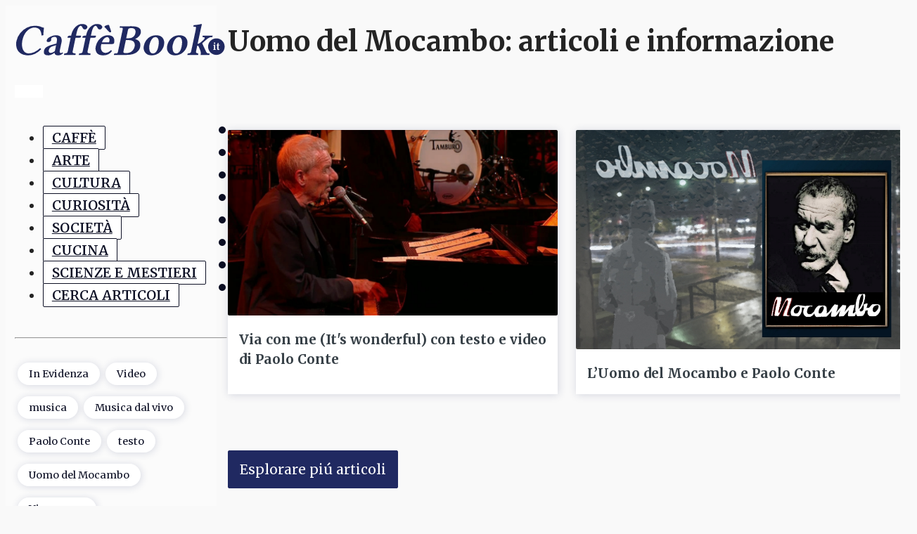

--- FILE ---
content_type: text/html; charset=UTF-8
request_url: https://caffebook.it/tag/uomo-del-mocambo/
body_size: 19822
content:
<!DOCTYPE html>
<html lang="it-IT" >
<head>
<meta charset="UTF-8">
<meta name="viewport" content="width=device-width, initial-scale=1.0">
<!-- WP_HEAD() START -->
<link rel="preload" as="style" href="https://fonts.googleapis.com/css?family=Merriweather:100,200,300,400,500,600,700,800,900|Merriweather:100,200,300,400,500,600,700,800,900" >
<link rel="stylesheet" href="https://fonts.googleapis.com/css?family=Merriweather:100,200,300,400,500,600,700,800,900|Merriweather:100,200,300,400,500,600,700,800,900">
<meta name='robots' content='noindex, follow' />

	<!-- This site is optimized with the Yoast SEO Premium plugin v23.0 (Yoast SEO v26.5) - https://yoast.com/wordpress/plugins/seo/ -->
	<title>Uomo del Mocambo Archivi - CaffèBook</title>
	<meta property="og:locale" content="it_IT" />
	<meta property="og:type" content="article" />
	<meta property="og:title" content="Uomo del Mocambo Archivi" />
	<meta property="og:url" content="https://caffebook.it/tag/uomo-del-mocambo/" />
	<meta property="og:site_name" content="CaffèBook" />
	<meta property="og:image" content="https://caffebook.it/wp-content/uploads/2020/04/imgfb1200x630.png" />
	<meta property="og:image:width" content="1200" />
	<meta property="og:image:height" content="630" />
	<meta property="og:image:type" content="image/png" />
	<meta name="twitter:card" content="summary_large_image" />
	<meta name="twitter:site" content="@Caffebook" />
	<!-- Optimized with WP Meteor v3.4.16 - https://wordpress.org/plugins/wp-meteor/ --><script data-wpmeteor-nooptimize="true" data-cfasync="false">var _wpmeteor={"rdelay":86400000,"preload":true,"v":"3.4.16","rest_url":"https:\/\/caffebook.it\/wp-json\/"};(()=>{try{new MutationObserver(function(){}),new Promise(function(){}),Object.assign({},{}),document.fonts.ready.then(function(){})}catch{s="wpmeteordisable=1",i=document.location.href,i.match(/[?&]wpmeteordisable/)||(o="",i.indexOf("?")==-1?i.indexOf("#")==-1?o=i+"?"+s:o=i.replace("#","?"+s+"#"):i.indexOf("#")==-1?o=i+"&"+s:o=i.replace("#","&"+s+"#"),document.location.href=o)}var s,i,o;})();

</script><script data-wpmeteor-nooptimize="true" data-cfasync="false">(()=>{var v="addEventListener",ue="removeEventListener",p="getAttribute",L="setAttribute",pe="removeAttribute",N="hasAttribute",St="querySelector",F=St+"All",U="appendChild",Q="removeChild",fe="createElement",T="tagName",Ae="getOwnPropertyDescriptor",y="prototype",W="__lookupGetter__",Ee="__lookupSetter__",m="DOMContentLoaded",f="load",B="pageshow",me="error";var d=window,c=document,Te=c.documentElement;var $=console.error;var Ke=!0,X=class{constructor(){this.known=[]}init(){let t,n,s=(r,a)=>{if(Ke&&r&&r.fn&&!r.__wpmeteor){let o=function(i){return i===r?this:(c[v](m,l=>{i.call(c,r,l,"jQueryMock")}),this)};this.known.push([r,r.fn.ready,r.fn.init?.prototype?.ready]),r.fn.ready=o,r.fn.init?.prototype?.ready&&(r.fn.init.prototype.ready=o),r.__wpmeteor=!0}return r};window.jQuery||window.$,Object.defineProperty(window,"jQuery",{get(){return t},set(r){t=s(r,"jQuery")},configurable:!0}),Object.defineProperty(window,"$",{get(){return n},set(r){n=s(r,"$")},configurable:!0})}unmock(){this.known.forEach(([t,n,s])=>{t.fn.ready=n,t.fn.init?.prototype?.ready&&s&&(t.fn.init.prototype.ready=s)}),Ke=!1}};var ge="fpo:first-interaction",he="fpo:replay-captured-events";var Je="fpo:element-loaded",Se="fpo:images-loaded",M="fpo:the-end";var Z="click",V=window,Qe=V.addEventListener.bind(V),Xe=V.removeEventListener.bind(V),Ge="removeAttribute",ve="getAttribute",Gt="setAttribute",Ne=["touchstart","touchmove","touchend","touchcancel","keydown","wheel"],Ze=["mouseover","mouseout",Z],Nt=["touchstart","touchend","touchcancel","mouseover","mouseout",Z],R="data-wpmeteor-";var Ue="dispatchEvent",je=e=>{let t=new MouseEvent(Z,{view:e.view,bubbles:!0,cancelable:!0});return Object.defineProperty(t,"target",{writable:!1,value:e.target}),t},Be=class{static capture(){let t=!1,[,n,s]=`${window.Promise}`.split(/[\s[(){]+/s);if(V["__"+s+n])return;let r=[],a=o=>{if(o.target&&Ue in o.target){if(!o.isTrusted)return;if(o.cancelable&&!Ne.includes(o.type))try{o.preventDefault()}catch{}o.stopImmediatePropagation(),o.type===Z?r.push(je(o)):Nt.includes(o.type)&&r.push(o),o.target[Gt](R+o.type,!0),t||(t=!0,V[Ue](new CustomEvent(ge)))}};V.addEventListener(he,()=>{Ze.forEach(l=>Xe(l,a,{passive:!1,capture:!0})),Ne.forEach(l=>Xe(l,a,{passive:!0,capture:!0}));let o;for(;o=r.shift();){var i=o.target;i[ve](R+"touchstart")&&i[ve](R+"touchend")&&!i[ve](R+Z)?(i[ve](R+"touchmove")||r.push(je(o)),i[Ge](R+"touchstart"),i[Ge](R+"touchend")):i[Ge](R+o.type),i[Ue](o)}}),Ze.forEach(o=>Qe(o,a,{passive:!1,capture:!0})),Ne.forEach(o=>Qe(o,a,{passive:!0,capture:!0}))}};var et=Be;var j=class{constructor(){this.l=[]}emit(t,n=null){this.l[t]&&this.l[t].forEach(s=>s(n))}on(t,n){this.l[t]||=[],this.l[t].push(n)}off(t,n){this.l[t]=(this.l[t]||[]).filter(s=>s!==n)}};var D=new j;var ye=c[fe]("span");ye[L]("id","elementor-device-mode");ye[L]("class","elementor-screen-only");var Ut=!1,tt=()=>(Ut||c.body[U](ye),getComputedStyle(ye,":after").content.replace(/"/g,""));var rt=e=>e[p]("class")||"",nt=(e,t)=>e[L]("class",t),st=()=>{d[v](f,function(){let e=tt(),t=Math.max(Te.clientWidth||0,d.innerWidth||0),n=Math.max(Te.clientHeight||0,d.innerHeight||0),s=["_animation_"+e,"animation_"+e,"_animation","_animation","animation"];Array.from(c[F](".elementor-invisible")).forEach(r=>{let a=r.getBoundingClientRect();if(a.top+d.scrollY<=n&&a.left+d.scrollX<t)try{let i=JSON.parse(r[p]("data-settings"));if(i.trigger_source)return;let l=i._animation_delay||i.animation_delay||0,u,E;for(var o=0;o<s.length;o++)if(i[s[o]]){E=s[o],u=i[E];break}if(u){let q=rt(r),J=u==="none"?q:q+" animated "+u,At=setTimeout(()=>{nt(r,J.replace(/\belementor-invisible\b/,"")),s.forEach(Tt=>delete i[Tt]),r[L]("data-settings",JSON.stringify(i))},l);D.on("fi",()=>{clearTimeout(At),nt(r,rt(r).replace(new RegExp("\b"+u+"\b"),""))})}}catch(i){console.error(i)}})})};var ot="data-in-mega_smartmenus",it=()=>{let e=c[fe]("div");e.innerHTML='<span class="sub-arrow --wp-meteor"><i class="fa" aria-hidden="true"></i></span>';let t=e.firstChild,n=s=>{let r=[];for(;s=s.previousElementSibling;)r.push(s);return r};c[v](m,function(){Array.from(c[F](".pp-advanced-menu ul")).forEach(s=>{if(s[p](ot))return;(s[p]("class")||"").match(/\bmega-menu\b/)&&s[F]("ul").forEach(o=>{o[L](ot,!0)});let r=n(s),a=r.filter(o=>o).filter(o=>o[T]==="A").pop();if(a||(a=r.map(o=>Array.from(o[F]("a"))).filter(o=>o).flat().pop()),a){let o=t.cloneNode(!0);a[U](o),new MutationObserver(l=>{l.forEach(({addedNodes:u})=>{u.forEach(E=>{if(E.nodeType===1&&E[T]==="SPAN")try{a[Q](o)}catch{}})})}).observe(a,{childList:!0})}})})};var w="readystatechange",A="message";var Y="SCRIPT",g="data-wpmeteor-",b=Object.defineProperty,Ve=Object.defineProperties,P="javascript/blocked",Pe=/^\s*(application|text)\/javascript|module\s*$/i,mt="requestAnimationFrame",gt="requestIdleCallback",ie="setTimeout",Ie="__dynamic",I=d.constructor.name+"::",ce=c.constructor.name+"::",ht=function(e,t){t=t||d;for(var n=0;n<this.length;n++)e.call(t,this[n],n,this)};"NodeList"in d&&!NodeList[y].forEach&&(NodeList[y].forEach=ht);"HTMLCollection"in d&&!HTMLCollection[y].forEach&&(HTMLCollection[y].forEach=ht);_wpmeteor["elementor-animations"]&&st(),_wpmeteor["elementor-pp"]&&it();var _e=[],Le=[],ee=[],se=!1,k=[],h={},He=!1,Bt=0,H=c.visibilityState==="visible"?d[mt]:d[ie],vt=d[gt]||H;c[v]("visibilitychange",()=>{H=c.visibilityState==="visible"?d[mt]:d[ie],vt=d[gt]||H});var C=d[ie],De,z=["src","type"],x=Object,te="definePropert";x[te+"y"]=(e,t,n)=>{if(e===d&&["jQuery","onload"].indexOf(t)>=0||(e===c||e===c.body)&&["readyState","write","writeln","on"+w].indexOf(t)>=0)return["on"+w,"on"+f].indexOf(t)&&n.set&&(h["on"+w]=h["on"+w]||[],h["on"+w].push(n.set)),e;if(e instanceof HTMLScriptElement&&z.indexOf(t)>=0){if(!e[t+"__def"]){let s=x[Ae](e,t);b(e,t,{set(r){return e[t+"__set"]?e[t+"__set"].call(e,r):s.set.call(e,r)},get(){return e[t+"__get"]?e[t+"__get"].call(e):s.get.call(e)}}),e[t+"__def"]=!0}return n.get&&(e[t+"__get"]=n.get),n.set&&(e[t+"__set"]=n.set),e}return b(e,t,n)};x[te+"ies"]=(e,t)=>{for(let n in t)x[te+"y"](e,n,t[n]);for(let n of x.getOwnPropertySymbols(t))x[te+"y"](e,n,t[n]);return e};var qe=EventTarget[y][v],yt=EventTarget[y][ue],ae=qe.bind(c),Ct=yt.bind(c),G=qe.bind(d),_t=yt.bind(d),Lt=Document[y].createElement,le=Lt.bind(c),de=c.__proto__[W]("readyState").bind(c),ct="loading";b(c,"readyState",{get(){return ct},set(e){return ct=e}});var at=e=>k.filter(([t,,n],s)=>{if(!(e.indexOf(t.type)<0)){n||(n=t.target);try{let r=n.constructor.name+"::"+t.type;for(let a=0;a<h[r].length;a++)if(h[r][a]){let o=r+"::"+s+"::"+a;if(!xe[o])return!0}}catch{}}}).length,oe,xe={},K=e=>{k.forEach(([t,n,s],r)=>{if(!(e.indexOf(t.type)<0)){s||(s=t.target);try{let a=s.constructor.name+"::"+t.type;if((h[a]||[]).length)for(let o=0;o<h[a].length;o++){let i=h[a][o];if(i){let l=a+"::"+r+"::"+o;if(!xe[l]){xe[l]=!0,c.readyState=n,oe=a;try{Bt++,!i[y]||i[y].constructor===i?i.bind(s)(t):i(t)}catch(u){$(u,i)}oe=null}}}}catch(a){$(a)}}})};ae(m,e=>{k.push([new e.constructor(m,e),de(),c])});ae(w,e=>{k.push([new e.constructor(w,e),de(),c])});G(m,e=>{k.push([new e.constructor(m,e),de(),d])});G(f,e=>{He=!0,k.push([new e.constructor(f,e),de(),d]),O||K([m,w,A,f,B])});G(B,e=>{k.push([new e.constructor(B,e),de(),d]),O||K([m,w,A,f,B])});var wt=e=>{k.push([e,c.readyState,d])},Ot=d[W]("onmessage"),Rt=d[Ee]("onmessage"),Pt=()=>{_t(A,wt),(h[I+"message"]||[]).forEach(e=>{G(A,e)}),b(d,"onmessage",{get:Ot,set:Rt})};G(A,wt);var Dt=new X;Dt.init();var Fe=()=>{!O&&!se&&(O=!0,c.readyState="loading",H($e),H(S)),He||G(f,()=>{Fe()})};G(ge,()=>{Fe()});D.on(Se,()=>{Fe()});_wpmeteor.rdelay>=0&&et.capture();var re=[-1],Ce=e=>{re=re.filter(t=>t!==e.target),re.length||C(D.emit.bind(D,M))};var O=!1,S=()=>{let e=_e.shift();if(e)e[p](g+"src")?e[N]("async")||e[Ie]?(e.isConnected&&(re.push(e),setTimeout(Ce,1e3,{target:e})),Oe(e,Ce),C(S)):Oe(e,C.bind(null,S)):(e.origtype==P&&Oe(e),C(S));else if(Le.length)_e.push(...Le),Le.length=0,C(S);else if(at([m,w,A]))K([m,w,A]),C(S);else if(He)if(at([f,B,A]))K([f,B,A]),C(S);else if(re.length>1)vt(S);else if(ee.length)_e.push(...ee),ee.length=0,C(S);else{if(d.RocketLazyLoadScripts)try{RocketLazyLoadScripts.run()}catch(t){$(t)}c.readyState="complete",Pt(),Dt.unmock(),O=!1,se=!0,d[ie](()=>Ce({target:-1}))}else O=!1},xt=e=>{let t=le(Y),n=e.attributes;for(var s=n.length-1;s>=0;s--)n[s].name.startsWith(g)||t[L](n[s].name,n[s].value);let r=e[p](g+"type");r?t.type=r:t.type="text/javascript",(e.textContent||"").match(/^\s*class RocketLazyLoadScripts/)?t.textContent=e.textContent.replace(/^\s*class\s*RocketLazyLoadScripts/,"window.RocketLazyLoadScripts=class").replace("RocketLazyLoadScripts.run();",""):t.textContent=e.textContent;for(let a of["onload","onerror","onreadystatechange"])e[a]&&(t[a]=e[a]);return t},Oe=(e,t)=>{let n=e[p](g+"src");if(n){let s=qe.bind(e);e.isConnected&&t&&(s(f,t),s(me,t)),e.origtype=e[p](g+"type")||"text/javascript",e.origsrc=n,(!e.isConnected||e[N]("nomodule")||e.type&&!Pe.test(e.type))&&t&&t(new Event(f,{target:e}))}else e.origtype===P?(e.origtype=e[p](g+"type")||"text/javascript",e[pe]("integrity"),e.textContent=e.textContent+`
`):t&&t(new Event(f,{target:e}))},We=(e,t)=>{let n=(h[e]||[]).indexOf(t);if(n>=0)return h[e][n]=void 0,!0},lt=(e,t,...n)=>{if("HTMLDocument::"+m==oe&&e===m&&!t.toString().match(/jQueryMock/)){D.on(M,c[v].bind(c,e,t,...n));return}if(t&&(e===m||e===w)){let s=ce+e;h[s]=h[s]||[],h[s].push(t),se&&K([e]);return}return ae(e,t,...n)},dt=(e,t,...n)=>{if(e===m){let s=ce+e;We(s,t)}return Ct(e,t,...n)};Ve(c,{[v]:{get(){return lt},set(){return lt}},[ue]:{get(){return dt},set(){return dt}}});var ne=c.createDocumentFragment(),$e=()=>{ne.hasChildNodes()&&(c.head[U](ne),ne=c.createDocumentFragment())},ut={},we=e=>{if(e)try{let t=new URL(e,c.location.href),n=t.origin;if(n&&!ut[n]&&c.location.host!==t.host){let s=le("link");s.rel="preconnect",s.href=n,ne[U](s),ut[n]=!0,O&&H($e)}}catch{}},be={},kt=(e,t,n,s)=>{let r=le("link");r.rel=t?"modulepre"+f:"pre"+f,r.as="script",n&&r[L]("crossorigin",n),s&&r[L]("integrity",s);try{e=new URL(e,c.location.href).href}catch{}r.href=e,ne[U](r),be[e]=!0,O&&H($e)},ke=function(...e){let t=le(...e);if(!e||e[0].toUpperCase()!==Y||!O)return t;let n=t[L].bind(t),s=t[p].bind(t),r=t[pe].bind(t),a=t[N].bind(t),o=t[W]("attributes").bind(t);return z.forEach(i=>{let l=t[W](i).bind(t),u=t[Ee](i).bind(t);x[te+"y"](t,i,{set(E){return i==="type"&&E&&!Pe.test(E)?n(i,E):((i==="src"&&E||i==="type"&&E&&t.origsrc)&&n("type",P),E?n(g+i,E):r(g+i))},get(){let E=t[p](g+i);if(i==="src")try{return new URL(E,c.location.href).href}catch{}return E}}),b(t,"orig"+i,{set(E){return u(E)},get(){return l()}})}),t[L]=function(i,l){if(z.includes(i))return i==="type"&&l&&!Pe.test(l)?n(i,l):((i==="src"&&l||i==="type"&&l&&t.origsrc)&&n("type",P),l?n(g+i,l):r(g+i));n(i,l)},t[p]=function(i){let l=z.indexOf(i)>=0?s(g+i):s(i);if(i==="src")try{return new URL(l,c.location.href).href}catch{}return l},t[N]=function(i){return z.indexOf(i)>=0?a(g+i):a(i)},b(t,"attributes",{get(){return[...o()].filter(l=>l.name!=="type").map(l=>({name:l.name.match(new RegExp(g))?l.name.replace(g,""):l.name,value:l.value}))}}),t[Ie]=!0,t};Object.defineProperty(Document[y],"createElement",{set(e){e!==ke&&(De=e)},get(){return De||ke}});var Re=new Set,ze=new MutationObserver(e=>{e.forEach(({removedNodes:t,addedNodes:n,target:s})=>{t.forEach(r=>{r.nodeType===1&&Y===r[T]&&"origtype"in r&&Re.delete(r)}),n.forEach(r=>{if(r.nodeType===1)if(Y===r[T]){if("origtype"in r){if(r.origtype!==P)return}else if(r[p]("type")!==P)return;"origtype"in r||z.forEach(o=>{let i=r[W](o).bind(r),l=r[Ee](o).bind(r);b(r,"orig"+o,{set(u){return l(u)},get(){return i()}})});let a=r[p](g+"src");if(Re.has(r)&&$("Inserted twice",r),r.parentNode){Re.add(r);let o=r[p](g+"type");(a||"").match(/\/gtm.js\?/)||r[N]("async")||r[Ie]?(ee.push(r),we(a)):r[N]("defer")||o==="module"?(Le.push(r),we(a)):(a&&!r[N]("nomodule")&&!be[a]&&kt(a,o==="module",r[N]("crossorigin")&&r[p]("crossorigin"),r[p]("integrity")),_e.push(r))}else r[v](f,o=>o.target.parentNode[Q](o.target)),r[v](me,o=>o.target.parentNode[Q](o.target)),s[U](r)}else r[T]==="LINK"&&r[p]("as")==="script"&&(be[r[p]("href")]=!0)})})}),bt={childList:!0,subtree:!0};ze.observe(c.documentElement,bt);var Mt=HTMLElement[y].attachShadow;HTMLElement[y].attachShadow=function(e){let t=Mt.call(this,e);return e.mode==="open"&&ze.observe(t,bt),t};(()=>{let e=x[Ae](HTMLIFrameElement[y],"src");b(HTMLIFrameElement[y],"src",{get(){return this.dataset.fpoSrc?this.dataset.fpoSrc:e.get.call(this)},set(t){delete this.dataset.fpoSrc,e.set.call(this,t)}})})();D.on(M,()=>{(!De||De===ke)&&(Document[y].createElement=Lt,ze.disconnect()),dispatchEvent(new CustomEvent(he)),dispatchEvent(new CustomEvent(M))});var Me=e=>{let t,n;!c.currentScript||!c.currentScript.parentNode?(t=c.body,n=t.lastChild):(n=c.currentScript,t=n.parentNode);try{let s=le("div");s.innerHTML=e,Array.from(s.childNodes).forEach(r=>{r.nodeName===Y?t.insertBefore(xt(r),n):t.insertBefore(r,n)})}catch(s){$(s)}},pt=e=>Me(e+`
`);Ve(c,{write:{get(){return Me},set(e){return Me=e}},writeln:{get(){return pt},set(e){return pt=e}}});var ft=(e,t,...n)=>{if(I+m==oe&&e===m&&!t.toString().match(/jQueryMock/)){D.on(M,d[v].bind(d,e,t,...n));return}if(I+f==oe&&e===f){D.on(M,d[v].bind(d,e,t,...n));return}if(t&&(e===f||e===B||e===m||e===A&&!se)){let s=e===m?ce+e:I+e;h[s]=h[s]||[],h[s].push(t),se&&K([e]);return}return G(e,t,...n)},Et=(e,t,...n)=>{if(e===f||e===m||e===B){let s=e===m?ce+e:I+e;We(s,t)}return _t(e,t,...n)};Ve(d,{[v]:{get(){return ft},set(){return ft}},[ue]:{get(){return Et},set(){return Et}}});var Ye=e=>{let t;return{get(){return t},set(n){return t&&We(e,n),h[e]=h[e]||[],h[e].push(n),t=n}}};G(Je,e=>{let{target:t,event:n}=e.detail,s=t===d?c.body:t,r=s[p](g+"on"+n.type);s[pe](g+"on"+n.type);try{let a=new Function("event",r);t===d?d[v](f,a.bind(t,n)):a.call(t,n)}catch(a){console.err(a)}});{let e=Ye(I+f);b(d,"onload",e),ae(m,()=>{b(c.body,"onload",e)})}b(c,"onreadystatechange",Ye(ce+w));b(d,"onmessage",Ye(I+A));(()=>{let e=d.innerHeight,t=d.innerWidth,n=r=>{let o={"4g":1250,"3g":2500,"2g":2500}[(navigator.connection||{}).effectiveType]||0,i=r.getBoundingClientRect(),l={top:-1*e-o,left:-1*t-o,bottom:e+o,right:t+o};return!(i.left>=l.right||i.right<=l.left||i.top>=l.bottom||i.bottom<=l.top)},s=(r=!0)=>{let a=1,o=-1,i={},l=()=>{o++,--a||d[ie](D.emit.bind(D,Se),_wpmeteor.rdelay)};Array.from(c.getElementsByTagName("*")).forEach(u=>{let E,q,J;if(u[T]==="IMG"){let _=u.currentSrc||u.src;_&&!i[_]&&!_.match(/^data:/i)&&((u.loading||"").toLowerCase()!=="lazy"||n(u))&&(E=_)}else if(u[T]===Y)we(u[p](g+"src"));else if(u[T]==="LINK"&&u[p]("as")==="script"&&["pre"+f,"modulepre"+f].indexOf(u[p]("rel"))>=0)be[u[p]("href")]=!0;else if((q=d.getComputedStyle(u))&&(J=(q.backgroundImage||"").match(/^url\s*\((.*?)\)/i))&&(J||[]).length){let _=J[0].slice(4,-1).replace(/"/g,"");!i[_]&&!_.match(/^data:/i)&&(E=_)}if(E){i[E]=!0;let _=new Image;r&&(a++,_[v](f,l),_[v](me,l)),_.src=E}}),c.fonts.ready.then(()=>{l()})};_wpmeteor.rdelay===0?ae(m,s):G(f,s)})();})();
//1.0.42

</script><script type="application/ld+json" class="yoast-schema-graph">{"@context":"https://schema.org","@graph":[{"@type":"CollectionPage","@id":"https://caffebook.it/tag/uomo-del-mocambo/","url":"https://caffebook.it/tag/uomo-del-mocambo/","name":"Uomo del Mocambo Archivi - CaffèBook","isPartOf":{"@id":"https://caffebook.it/#website"},"primaryImageOfPage":{"@id":"https://caffebook.it/tag/uomo-del-mocambo/#primaryimage"},"image":{"@id":"https://caffebook.it/tag/uomo-del-mocambo/#primaryimage"},"thumbnailUrl":"https://caffebook.it/wp-content/uploads/2018/04/maxresdefault-3.jpg","breadcrumb":{"@id":"https://caffebook.it/tag/uomo-del-mocambo/#breadcrumb"},"inLanguage":"it-IT"},{"@type":"ImageObject","inLanguage":"it-IT","@id":"https://caffebook.it/tag/uomo-del-mocambo/#primaryimage","url":"https://caffebook.it/wp-content/uploads/2018/04/maxresdefault-3.jpg","contentUrl":"https://caffebook.it/wp-content/uploads/2018/04/maxresdefault-3.jpg","width":1920,"height":1080,"caption":"Via con me (It's wonderful) con testo e video di Paolo Conte"},{"@type":"BreadcrumbList","@id":"https://caffebook.it/tag/uomo-del-mocambo/#breadcrumb","itemListElement":[{"@type":"ListItem","position":1,"name":"Home","item":"https://caffebook.it/"},{"@type":"ListItem","position":2,"name":"Uomo del Mocambo"}]},{"@type":"WebSite","@id":"https://caffebook.it/#website","url":"https://caffebook.it/","name":"CaffèBook","description":"Un caffè per persone appassionatamente curiose","publisher":{"@id":"https://caffebook.it/#organization"},"potentialAction":[{"@type":"SearchAction","target":{"@type":"EntryPoint","urlTemplate":"https://caffebook.it/?s={search_term_string}"},"query-input":{"@type":"PropertyValueSpecification","valueRequired":true,"valueName":"search_term_string"}}],"inLanguage":"it-IT"},{"@type":"Organization","@id":"https://caffebook.it/#organization","name":"CaffèBook","url":"https://caffebook.it/","logo":{"@type":"ImageObject","inLanguage":"it-IT","@id":"https://caffebook.it/#/schema/logo/image/","url":"https://caffebook.it/wp-content/uploads/2020/03/logo-cb-2020.png","contentUrl":"https://caffebook.it/wp-content/uploads/2020/03/logo-cb-2020.png","width":238,"height":38,"caption":"CaffèBook"},"image":{"@id":"https://caffebook.it/#/schema/logo/image/"},"sameAs":["https://www.facebook.com/CaffeBook.it","https://x.com/Caffebook","https://www.instagram.com/caffebook.it/","https://it.pinterest.com/caffbookit/"],"description":"CaffèBook è un caffè, un magazine di informazione e intrattenimento su arte, cultura e società per una libera e indipendente divulgazione delle idee.","foundingDate":"2010-06-16"}]}</script>
	<!-- / Yoast SEO Premium plugin. -->


<style id='wp-img-auto-sizes-contain-inline-css'>
img:is([sizes=auto i],[sizes^="auto," i]){contain-intrinsic-size:3000px 1500px}
/*# sourceURL=wp-img-auto-sizes-contain-inline-css */
</style>
<link rel='stylesheet' id='oxygen-css' href='https://caffebook.it/wp-content/plugins/oxygen/component-framework/oxygen.css?ver=4.9.1' media='all' />
<link rel='stylesheet' id='ccpdrc-style-css' href='https://caffebook.it/wp-content/plugins/content-copy-protection-disable-right-click/assets/style.css?ver=1.0.3' media='all' />
<link rel='stylesheet' id='moove_gdpr_frontend-css' href='https://caffebook.it/wp-content/plugins/gdpr-cookie-compliance/dist/styles/gdpr-main-nf.css?ver=5.0.9' media='all' />
<style id='moove_gdpr_frontend-inline-css'>
				#moove_gdpr_cookie_modal .moove-gdpr-modal-content .moove-gdpr-tab-main h3.tab-title, 
				#moove_gdpr_cookie_modal .moove-gdpr-modal-content .moove-gdpr-tab-main span.tab-title,
				#moove_gdpr_cookie_modal .moove-gdpr-modal-content .moove-gdpr-modal-left-content #moove-gdpr-menu li a, 
				#moove_gdpr_cookie_modal .moove-gdpr-modal-content .moove-gdpr-modal-left-content #moove-gdpr-menu li button,
				#moove_gdpr_cookie_modal .moove-gdpr-modal-content .moove-gdpr-modal-left-content .moove-gdpr-branding-cnt a,
				#moove_gdpr_cookie_modal .moove-gdpr-modal-content .moove-gdpr-modal-footer-content .moove-gdpr-button-holder a.mgbutton, 
				#moove_gdpr_cookie_modal .moove-gdpr-modal-content .moove-gdpr-modal-footer-content .moove-gdpr-button-holder button.mgbutton,
				#moove_gdpr_cookie_modal .cookie-switch .cookie-slider:after, 
				#moove_gdpr_cookie_modal .cookie-switch .slider:after, 
				#moove_gdpr_cookie_modal .switch .cookie-slider:after, 
				#moove_gdpr_cookie_modal .switch .slider:after,
				#moove_gdpr_cookie_info_bar .moove-gdpr-info-bar-container .moove-gdpr-info-bar-content p, 
				#moove_gdpr_cookie_info_bar .moove-gdpr-info-bar-container .moove-gdpr-info-bar-content p a,
				#moove_gdpr_cookie_info_bar .moove-gdpr-info-bar-container .moove-gdpr-info-bar-content a.mgbutton, 
				#moove_gdpr_cookie_info_bar .moove-gdpr-info-bar-container .moove-gdpr-info-bar-content button.mgbutton,
				#moove_gdpr_cookie_modal .moove-gdpr-modal-content .moove-gdpr-tab-main .moove-gdpr-tab-main-content h1, 
				#moove_gdpr_cookie_modal .moove-gdpr-modal-content .moove-gdpr-tab-main .moove-gdpr-tab-main-content h2, 
				#moove_gdpr_cookie_modal .moove-gdpr-modal-content .moove-gdpr-tab-main .moove-gdpr-tab-main-content h3, 
				#moove_gdpr_cookie_modal .moove-gdpr-modal-content .moove-gdpr-tab-main .moove-gdpr-tab-main-content h4, 
				#moove_gdpr_cookie_modal .moove-gdpr-modal-content .moove-gdpr-tab-main .moove-gdpr-tab-main-content h5, 
				#moove_gdpr_cookie_modal .moove-gdpr-modal-content .moove-gdpr-tab-main .moove-gdpr-tab-main-content h6,
				#moove_gdpr_cookie_modal .moove-gdpr-modal-content.moove_gdpr_modal_theme_v2 .moove-gdpr-modal-title .tab-title,
				#moove_gdpr_cookie_modal .moove-gdpr-modal-content.moove_gdpr_modal_theme_v2 .moove-gdpr-tab-main h3.tab-title, 
				#moove_gdpr_cookie_modal .moove-gdpr-modal-content.moove_gdpr_modal_theme_v2 .moove-gdpr-tab-main span.tab-title,
				#moove_gdpr_cookie_modal .moove-gdpr-modal-content.moove_gdpr_modal_theme_v2 .moove-gdpr-branding-cnt a {
					font-weight: inherit				}
			#moove_gdpr_cookie_modal,#moove_gdpr_cookie_info_bar,.gdpr_cookie_settings_shortcode_content{font-family:inherit}#moove_gdpr_save_popup_settings_button{background-color:#373737;color:#fff}#moove_gdpr_save_popup_settings_button:hover{background-color:#000}#moove_gdpr_cookie_info_bar .moove-gdpr-info-bar-container .moove-gdpr-info-bar-content a.mgbutton,#moove_gdpr_cookie_info_bar .moove-gdpr-info-bar-container .moove-gdpr-info-bar-content button.mgbutton{background-color:#202961}#moove_gdpr_cookie_modal .moove-gdpr-modal-content .moove-gdpr-modal-footer-content .moove-gdpr-button-holder a.mgbutton,#moove_gdpr_cookie_modal .moove-gdpr-modal-content .moove-gdpr-modal-footer-content .moove-gdpr-button-holder button.mgbutton,.gdpr_cookie_settings_shortcode_content .gdpr-shr-button.button-green{background-color:#202961;border-color:#202961}#moove_gdpr_cookie_modal .moove-gdpr-modal-content .moove-gdpr-modal-footer-content .moove-gdpr-button-holder a.mgbutton:hover,#moove_gdpr_cookie_modal .moove-gdpr-modal-content .moove-gdpr-modal-footer-content .moove-gdpr-button-holder button.mgbutton:hover,.gdpr_cookie_settings_shortcode_content .gdpr-shr-button.button-green:hover{background-color:#fff;color:#202961}#moove_gdpr_cookie_modal .moove-gdpr-modal-content .moove-gdpr-modal-close i,#moove_gdpr_cookie_modal .moove-gdpr-modal-content .moove-gdpr-modal-close span.gdpr-icon{background-color:#202961;border:1px solid #202961}#moove_gdpr_cookie_info_bar span.moove-gdpr-infobar-allow-all.focus-g,#moove_gdpr_cookie_info_bar span.moove-gdpr-infobar-allow-all:focus,#moove_gdpr_cookie_info_bar button.moove-gdpr-infobar-allow-all.focus-g,#moove_gdpr_cookie_info_bar button.moove-gdpr-infobar-allow-all:focus,#moove_gdpr_cookie_info_bar span.moove-gdpr-infobar-reject-btn.focus-g,#moove_gdpr_cookie_info_bar span.moove-gdpr-infobar-reject-btn:focus,#moove_gdpr_cookie_info_bar button.moove-gdpr-infobar-reject-btn.focus-g,#moove_gdpr_cookie_info_bar button.moove-gdpr-infobar-reject-btn:focus,#moove_gdpr_cookie_info_bar span.change-settings-button.focus-g,#moove_gdpr_cookie_info_bar span.change-settings-button:focus,#moove_gdpr_cookie_info_bar button.change-settings-button.focus-g,#moove_gdpr_cookie_info_bar button.change-settings-button:focus{-webkit-box-shadow:0 0 1px 3px #202961;-moz-box-shadow:0 0 1px 3px #202961;box-shadow:0 0 1px 3px #202961}#moove_gdpr_cookie_modal .moove-gdpr-modal-content .moove-gdpr-modal-close i:hover,#moove_gdpr_cookie_modal .moove-gdpr-modal-content .moove-gdpr-modal-close span.gdpr-icon:hover,#moove_gdpr_cookie_info_bar span[data-href]>u.change-settings-button{color:#202961}#moove_gdpr_cookie_modal .moove-gdpr-modal-content .moove-gdpr-modal-left-content #moove-gdpr-menu li.menu-item-selected a span.gdpr-icon,#moove_gdpr_cookie_modal .moove-gdpr-modal-content .moove-gdpr-modal-left-content #moove-gdpr-menu li.menu-item-selected button span.gdpr-icon{color:inherit}#moove_gdpr_cookie_modal .moove-gdpr-modal-content .moove-gdpr-modal-left-content #moove-gdpr-menu li a span.gdpr-icon,#moove_gdpr_cookie_modal .moove-gdpr-modal-content .moove-gdpr-modal-left-content #moove-gdpr-menu li button span.gdpr-icon{color:inherit}#moove_gdpr_cookie_modal .gdpr-acc-link{line-height:0;font-size:0;color:transparent;position:absolute}#moove_gdpr_cookie_modal .moove-gdpr-modal-content .moove-gdpr-modal-close:hover i,#moove_gdpr_cookie_modal .moove-gdpr-modal-content .moove-gdpr-modal-left-content #moove-gdpr-menu li a,#moove_gdpr_cookie_modal .moove-gdpr-modal-content .moove-gdpr-modal-left-content #moove-gdpr-menu li button,#moove_gdpr_cookie_modal .moove-gdpr-modal-content .moove-gdpr-modal-left-content #moove-gdpr-menu li button i,#moove_gdpr_cookie_modal .moove-gdpr-modal-content .moove-gdpr-modal-left-content #moove-gdpr-menu li a i,#moove_gdpr_cookie_modal .moove-gdpr-modal-content .moove-gdpr-tab-main .moove-gdpr-tab-main-content a:hover,#moove_gdpr_cookie_info_bar.moove-gdpr-dark-scheme .moove-gdpr-info-bar-container .moove-gdpr-info-bar-content a.mgbutton:hover,#moove_gdpr_cookie_info_bar.moove-gdpr-dark-scheme .moove-gdpr-info-bar-container .moove-gdpr-info-bar-content button.mgbutton:hover,#moove_gdpr_cookie_info_bar.moove-gdpr-dark-scheme .moove-gdpr-info-bar-container .moove-gdpr-info-bar-content a:hover,#moove_gdpr_cookie_info_bar.moove-gdpr-dark-scheme .moove-gdpr-info-bar-container .moove-gdpr-info-bar-content button:hover,#moove_gdpr_cookie_info_bar.moove-gdpr-dark-scheme .moove-gdpr-info-bar-container .moove-gdpr-info-bar-content span.change-settings-button:hover,#moove_gdpr_cookie_info_bar.moove-gdpr-dark-scheme .moove-gdpr-info-bar-container .moove-gdpr-info-bar-content button.change-settings-button:hover,#moove_gdpr_cookie_info_bar.moove-gdpr-dark-scheme .moove-gdpr-info-bar-container .moove-gdpr-info-bar-content u.change-settings-button:hover,#moove_gdpr_cookie_info_bar span[data-href]>u.change-settings-button,#moove_gdpr_cookie_info_bar.moove-gdpr-dark-scheme .moove-gdpr-info-bar-container .moove-gdpr-info-bar-content a.mgbutton.focus-g,#moove_gdpr_cookie_info_bar.moove-gdpr-dark-scheme .moove-gdpr-info-bar-container .moove-gdpr-info-bar-content button.mgbutton.focus-g,#moove_gdpr_cookie_info_bar.moove-gdpr-dark-scheme .moove-gdpr-info-bar-container .moove-gdpr-info-bar-content a.focus-g,#moove_gdpr_cookie_info_bar.moove-gdpr-dark-scheme .moove-gdpr-info-bar-container .moove-gdpr-info-bar-content button.focus-g,#moove_gdpr_cookie_info_bar.moove-gdpr-dark-scheme .moove-gdpr-info-bar-container .moove-gdpr-info-bar-content a.mgbutton:focus,#moove_gdpr_cookie_info_bar.moove-gdpr-dark-scheme .moove-gdpr-info-bar-container .moove-gdpr-info-bar-content button.mgbutton:focus,#moove_gdpr_cookie_info_bar.moove-gdpr-dark-scheme .moove-gdpr-info-bar-container .moove-gdpr-info-bar-content a:focus,#moove_gdpr_cookie_info_bar.moove-gdpr-dark-scheme .moove-gdpr-info-bar-container .moove-gdpr-info-bar-content button:focus,#moove_gdpr_cookie_info_bar.moove-gdpr-dark-scheme .moove-gdpr-info-bar-container .moove-gdpr-info-bar-content span.change-settings-button.focus-g,span.change-settings-button:focus,button.change-settings-button.focus-g,button.change-settings-button:focus,#moove_gdpr_cookie_info_bar.moove-gdpr-dark-scheme .moove-gdpr-info-bar-container .moove-gdpr-info-bar-content u.change-settings-button.focus-g,#moove_gdpr_cookie_info_bar.moove-gdpr-dark-scheme .moove-gdpr-info-bar-container .moove-gdpr-info-bar-content u.change-settings-button:focus{color:#202961}#moove_gdpr_cookie_modal .moove-gdpr-branding.focus-g span,#moove_gdpr_cookie_modal .moove-gdpr-modal-content .moove-gdpr-tab-main a.focus-g,#moove_gdpr_cookie_modal .moove-gdpr-modal-content .moove-gdpr-tab-main .gdpr-cd-details-toggle.focus-g{color:#202961}#moove_gdpr_cookie_modal.gdpr_lightbox-hide{display:none}
/*# sourceURL=moove_gdpr_frontend-inline-css */
</style>
<script data-cfasync="false" type="javascript/blocked" data-wpmeteor-type="text/javascript"  data-wpmeteor-src="https://caffebook.it/wp-includes/js/jquery/jquery.min.js?ver=3.7.1" id="jquery-core-js"></script>
<script data-cfasync="false" type="javascript/blocked" data-wpmeteor-type="text/javascript"  async data-wpmeteor-src="https://pagead2.googlesyndication.com/pagead/js/adsbygoogle.js?client=ca-pub-5498782386251245" crossorigin="anonymous"></script>
<link rel='stylesheet' id='oxygen-cache-489315-css' href='//caffebook.it/wp-content/uploads/oxygen/css/489315.css?cache=1715516696&#038;ver=6.9' media='all' />
<link rel='stylesheet' id='oxygen-cache-489385-css' href='//caffebook.it/wp-content/uploads/oxygen/css/489385.css?cache=1706240033&#038;ver=6.9' media='all' />
<link rel='stylesheet' id='oxygen-universal-styles-css' href='//caffebook.it/wp-content/uploads/oxygen/css/universal.css?cache=1744058464&#038;ver=6.9' media='all' />
<!-- END OF WP_HEAD() -->
<script data-cfasync="false" nonce="dc4eea40-f772-418e-a7e4-17182c13a4c4">try{(function(w,d){!function(j,k,l,m){if(j.zaraz)console.error("zaraz is loaded twice");else{j[l]=j[l]||{};j[l].executed=[];j.zaraz={deferred:[],listeners:[]};j.zaraz._v="5874";j.zaraz._n="dc4eea40-f772-418e-a7e4-17182c13a4c4";j.zaraz.q=[];j.zaraz._f=function(n){return async function(){var o=Array.prototype.slice.call(arguments);j.zaraz.q.push({m:n,a:o})}};for(const p of["track","set","debug"])j.zaraz[p]=j.zaraz._f(p);j.zaraz.init=()=>{var q=k.getElementsByTagName(m)[0],r=k.createElement(m),s=k.getElementsByTagName("title")[0];s&&(j[l].t=k.getElementsByTagName("title")[0].text);j[l].x=Math.random();j[l].w=j.screen.width;j[l].h=j.screen.height;j[l].j=j.innerHeight;j[l].e=j.innerWidth;j[l].l=j.location.href;j[l].r=k.referrer;j[l].k=j.screen.colorDepth;j[l].n=k.characterSet;j[l].o=(new Date).getTimezoneOffset();if(j.dataLayer)for(const t of Object.entries(Object.entries(dataLayer).reduce((u,v)=>({...u[1],...v[1]}),{})))zaraz.set(t[0],t[1],{scope:"page"});j[l].q=[];for(;j.zaraz.q.length;){const w=j.zaraz.q.shift();j[l].q.push(w)}r.defer=!0;for(const x of[localStorage,sessionStorage])Object.keys(x||{}).filter(z=>z.startsWith("_zaraz_")).forEach(y=>{try{j[l]["z_"+y.slice(7)]=JSON.parse(x.getItem(y))}catch{j[l]["z_"+y.slice(7)]=x.getItem(y)}});r.referrerPolicy="origin";r.src="/cdn-cgi/zaraz/s.js?z="+btoa(encodeURIComponent(JSON.stringify(j[l])));q.parentNode.insertBefore(r,q)};["complete","interactive"].includes(k.readyState)?zaraz.init():j.addEventListener("DOMContentLoaded",zaraz.init)}}(w,d,"zarazData","script");window.zaraz._p=async d$=>new Promise(ea=>{if(d$){d$.e&&d$.e.forEach(eb=>{try{const ec=d.querySelector("script[nonce]"),ed=ec?.nonce||ec?.getAttribute("nonce"),ee=d.createElement("script");ed&&(ee.nonce=ed);ee.innerHTML=eb;ee.onload=()=>{d.head.removeChild(ee)};d.head.appendChild(ee)}catch(ef){console.error(`Error executing script: ${eb}\n`,ef)}});Promise.allSettled((d$.f||[]).map(eg=>fetch(eg[0],eg[1])))}ea()});zaraz._p({"e":["(function(w,d){})(window,document)"]});})(window,document)}catch(e){throw fetch("/cdn-cgi/zaraz/t"),e;};</script></head>
<body class="archive tag tag-uomo-del-mocambo tag-1020 wp-embed-responsive wp-theme-oxygen-is-not-a-theme  oxygen-body" >




						<div id="layout" class="ct-div-block" > <input id='sidebar-menu-input' aria-hidden="true" type='checkbox' class="d-none"><div id="nav" class="ct-div-block"  aria-label="Menú di navigazione"><nav id="nav-container" class="ct-div-block menu-sticky" ><a id="link-6-489315" class="ct-link" href="/"   ><img  id="image-7-489315" alt="" src="https://caffebook.it/wp-content/uploads/caffebook-logo.svg" class="ct-image " fetchpriority="high"/></a><nav id="menu" class="oxy-nav-menu oxy-nav-menu-vertical" ><div class='oxy-menu-toggle'><div class='oxy-nav-menu-hamburger-wrap'><div class='oxy-nav-menu-hamburger'><div class='oxy-nav-menu-hamburger-line'></div><div class='oxy-nav-menu-hamburger-line'></div><div class='oxy-nav-menu-hamburger-line'></div></div></div></div><div class="menu-main-menu-italiano-container"><ul id="menu-main-menu-italiano" class="oxy-nav-menu-list"><li id="menu-item-4144" class="menu-item menu-item-type-taxonomy menu-item-object-category menu-item-4144"><a href="https://caffebook.it/caffe/">Caffè</a></li>
<li id="menu-item-4190" class="menu-item menu-item-type-taxonomy menu-item-object-category menu-item-4190"><a href="https://caffebook.it/arte/">Arte</a></li>
<li id="menu-item-4140" class="menu-item menu-item-type-taxonomy menu-item-object-category menu-item-4140"><a href="https://caffebook.it/cultura/">Cultura</a></li>
<li id="menu-item-4996" class="menu-item menu-item-type-taxonomy menu-item-object-category menu-item-4996"><a href="https://caffebook.it/curiosita/">Curiosità</a></li>
<li id="menu-item-4141" class="menu-item menu-item-type-taxonomy menu-item-object-category menu-item-4141"><a href="https://caffebook.it/societa/">Società</a></li>
<li id="menu-item-4138" class="menu-item menu-item-type-taxonomy menu-item-object-category menu-item-4138"><a href="https://caffebook.it/cucina/">Cucina</a></li>
<li id="menu-item-4137" class="menu-item menu-item-type-taxonomy menu-item-object-category menu-item-4137"><a href="https://caffebook.it/scienze-e-mestieri/">Scienze e Mestieri</a></li>
<li id="menu-item-489641" class="menu-item menu-item-type-post_type menu-item-object-page menu-item-489641"><a href="https://caffebook.it/ricerca/">Cerca articoli</a></li>
</ul></div></nav><hr style="color: white;opacity: 1; margin:2vw 0"><aside id="taxonomie" class="ct-div-block" ><nav id="categorie" class="ct-text-block"  aria-label="Categorie dell&apos;articolo"><span id="span-13-489315" class="ct-span" ><a href="https://caffebook.it/in-evidenza/" rel="tag">In Evidenza</a><a href="https://caffebook.it/video/" rel="tag">Video</a></span></nav><nav id="tags" class="ct-text-block"  aria-label="Etichette dell&apos;articolo"><span id="span-15-489315" class="ct-span" ><a href="https://caffebook.it/tag/musica/" rel="tag">musica</a><a href="https://caffebook.it/tag/musica-dal-vivo/" rel="tag">Musica dal vivo</a><a href="https://caffebook.it/tag/paolo-conte/" rel="tag">Paolo Conte</a><a href="https://caffebook.it/tag/testo/" rel="tag">testo</a><a href="https://caffebook.it/tag/uomo-del-mocambo/" rel="tag">Uomo del Mocambo</a><a href="https://caffebook.it/tag/via-con-me/" rel="tag">Via con me</a><a href="https://caffebook.it/tag/via-con-me-its-wonderful/" rel="tag">Via con me (It's wonderful)</a><a href="https://caffebook.it/tag/video/" rel="tag">video</a></span></nav></aside></nav></div><main id="div_block-2-489385" class="ct-div-block" ><header id="section-3-489385" class=" ct-section mx-auto" ><div class="ct-section-inner-wrap"><h1 id="headline-4-489385" class="ct-headline"><span id="span-5-489385" class="ct-span" >Uomo del Mocambo</span>: articoli e informazione<br></h1><div id="blog-excerpt" class="ct-text-block" ><span id="span-7-489385" class="ct-span" ></span></div></div></header><section id="articoli-recenti" class=" ct-section mx-auto" ><div class="ct-section-inner-wrap">        
                <div id="_posts_grid-9-489385" class='oxy-easy-posts oxy-posts-grid grid-articoli' >
                                    <div class='oxy-posts'>
                     <article class='oxy-post'>
  
  	<header class='oxy-post-title-row'>
    <a aria-label="Via con me (It's wonderful) con testo e video di Paolo Conte" class='loop-img-link' href='https://caffebook.it/2018/04/04/via-its-wonderful-testo-video-paolo-conte-its-wonderful/'>
      <img width="1920" height="1080" src="https://caffebook.it/wp-content/uploads/2018/04/maxresdefault-3.jpg" class="attachment-post-thumbnail size-post-thumbnail wp-post-image" alt="Via con me (It&#039;s wonderful) con testo e video di Paolo Conte" decoding="async" fetchpriority="high" srcset="https://caffebook.it/wp-content/uploads/2018/04/maxresdefault-3.jpg 1920w, https://caffebook.it/wp-content/uploads/2018/04/maxresdefault-3-343x193.jpg 343w, https://caffebook.it/wp-content/uploads/2018/04/maxresdefault-3-836x470.jpg 836w, https://caffebook.it/wp-content/uploads/2018/04/maxresdefault-3-110x62.jpg 110w" sizes="(max-width: 1920px) 100vw, 1920px" />    </a>
  	</header>
  
  	<a class='oxy-post-title' href='https://caffebook.it/2018/04/04/via-its-wonderful-testo-video-paolo-conte-its-wonderful/'><h3>Via con me (It's wonderful) con testo e video di Paolo Conte</h3></a>

</article> <article class='oxy-post'>
  
  	<header class='oxy-post-title-row'>
    <a aria-label="L’Uomo del Mocambo e Paolo Conte" class='loop-img-link' href='https://caffebook.it/2017/01/06/l-uomo-del-mocambo-e-paolo-conte/'>
      <img width="934" height="620" src="https://caffebook.it/wp-content/uploads/2017/01/2e79051f535b06583dfeaa47b4b5b74c.jpg" class="attachment-post-thumbnail size-post-thumbnail wp-post-image" alt="L’Uomo del Mocambo e Paolo Conte" decoding="async" srcset="https://caffebook.it/wp-content/uploads/2017/01/2e79051f535b06583dfeaa47b4b5b74c.jpg 934w, https://caffebook.it/wp-content/uploads/2017/01/2e79051f535b06583dfeaa47b4b5b74c-343x228.jpg 343w, https://caffebook.it/wp-content/uploads/2017/01/2e79051f535b06583dfeaa47b4b5b74c-836x555.jpg 836w, https://caffebook.it/wp-content/uploads/2017/01/2e79051f535b06583dfeaa47b4b5b74c-110x73.jpg 110w" sizes="(max-width: 934px) 100vw, 934px" />    </a>
  	</header>
  
  	<a class='oxy-post-title' href='https://caffebook.it/2017/01/06/l-uomo-del-mocambo-e-paolo-conte/'><h3>L’Uomo del Mocambo e Paolo Conte</h3></a>

</article>                </div>
                                <div class='oxy-easy-posts-pages'>
                                    </div>
                                            </div>
                <a id="link_button-10-489385" class="ct-link-button leggere-altri" href="#"   >Esplorare piú articoli</a></div></section></main><div id="div_block-17-489315" class="ct-div-block" ><a id="link-18-489315" class="ct-link" href="/"   ><img  id="image-223-489315" alt="" src="https://caffebook.it/wp-content/uploads/caffebook-logo.svg" class="ct-image " fetchpriority="high"/></a><label id="nav-icon4" for='sidebar-menu-input'>
  <span></span>
  <span></span>
  <span></span>
</label></div></div><footer id="div_block-104-489315" class="ct-div-block" ><section id="footer" class=" ct-section" ><div class="ct-section-inner-wrap"><div id="caffebook-floating" class="ct-text-block" >CaffèBook<br></div><div id="new_columns-107-489315" class="ct-new-columns" ><div id="div_block-108-489315" class="ct-div-block" ><span id="div_block-109-489315" class="ct-div-block" ><div id="infobox-footer" class="ct-text-block" >CaffèBook è un caffè, un magazine di informazione e intrattenimento su arte, cultura e società per una libera e indipendente divulgazione delle idee.<br><br><b><a href="https://caffebook.it/noi-di-caffebook/?swcfpc=1">Chi siamo</a></b><br><b><a href="https://caffebook.it/gli-autori-di-caffebook/?swcfpc=1">Autori<br></a><a href="/sostieni-partecipa-e-mission/">Sostieni e partecipa</a></b></div><div id="div_block-111-489315" class="ct-div-block" ><a id="link-112-489315" class="ct-link" href="https://www.facebook.com/CaffeBook.it" target="_blank"  ><div id="fancy_icon-113-489315" class="ct-fancy-icon" ><svg id="svg-fancy_icon-113-489315"><use xlink:href="#FontAwesomeicon-facebook-square"></use></svg></div></a><a id="link-114-489315" class="ct-link" href="https://www.instagram.com/caffebook.it" target="_blank"  ><div id="fancy_icon-115-489315" class="ct-fancy-icon" ><svg id="svg-fancy_icon-115-489315"><use xlink:href="#FontAwesomeicon-instagram"></use></svg></div></a><a id="link-116-489315" class="ct-link" href="https://twitter.com/Caffebook" target="_blank"  ><div id="fancy_icon-117-489315" class="ct-fancy-icon" ><svg id="svg-fancy_icon-117-489315"><use xlink:href="#FontAwesomeicon-twitter-square"></use></svg></div></a><a id="link-118-489315" class="ct-link" href="https://it.pinterest.com/caffbookit/" target="_blank"  ><div id="fancy_icon-119-489315" class="ct-fancy-icon" ><svg id="svg-fancy_icon-119-489315"><use xlink:href="#FontAwesomeicon-pinterest-square"></use></svg></div></a><a id="link-120-489315" class="ct-link" href="https://caffebook.it/feed/" target="_blank"  ><div id="fancy_icon-121-489315" class="ct-fancy-icon" ><svg id="svg-fancy_icon-121-489315"><use xlink:href="#FontAwesomeicon-rss-square"></use></svg></div></a></div></span></div><div id="div_block-122-489315" class="ct-div-block" ><nav id="div_block-123-489315" class="ct-div-block" ><a id="link-131-489315" class="ct-link" href="/arte/"   ><div id="headline-132-489315" class="ct-headline">Arte<br></div></a><a id="link_text-126-489315" class="ct-link-text texto-footer" href="/arte/musica/"   >Musica</a><a id="link_text-127-489315" class="ct-link-text texto-footer" href="/arte/street-art/"   >Street art<br></a><a id="link_text-128-489315" class="ct-link-text texto-footer" href="/arte/pittura/"   >Pittura<br></a><a id="link_text-129-489315" class="ct-link-text texto-footer" href="/arte/cinema/"   >Cinema<br></a><a id="link_text-203-489315" class="ct-link-text texto-footer" href="/arte/fotografia/"   >Fotografia</a><a id="link-198-489315" class="ct-link" href="/aromi-scuri/"   ><div id="headline-199-489315" class="ct-headline">Aromi scuri</div></a><a id="link_text-130-489315" class="ct-link-text texto-footer" href="/aromi-scuri/the/"   >Thè</a><a id="link_text-212-489315" class="ct-link-text texto-footer" href="/aromi-scuri/vini-del-nord/"   >Vini del Nord</a><a id="link_text-216-489315" class="ct-link-text texto-footer" href="/aromi-scuri/vini-del-centro"   >Vini del Centro</a><a id="link_text-214-489315" class="ct-link-text texto-footer" href="/aromi-scuri/vini-del-sud/"   >Vini del Sud</a></nav><nav id="div_block-135-489315" class="ct-div-block" ><a id="link-124-489315" class="ct-link" href="/caffe/"   ><div id="headline-125-489315" class="ct-headline">Caffè</div></a><a id="link-136-489315" class="ct-link" href="/cultura/"   ><div id="headline-137-489315" class="ct-headline">Cultura</div></a><a id="link_text-138-489315" class="ct-link-text texto-footer" href="/cultura/filosofia/"   >Filosofia</a><a id="link_text-139-489315" class="ct-link-text texto-footer" href="/cultura/dimenticati-dalla-storia/"   >Dimenticati dalla storia<br></a><a id="link_text-140-489315" class="ct-link-text texto-footer" href="/cultura/donne/"   >Donne<br></a><a id="link_text-141-489315" class="ct-link-text texto-footer" href="/cultura/uomini/"   >Uomini</a><a id="link_text-142-489315" class="ct-link-text texto-footer" href="/cultura/donne-nella-storia/"   >Donne nella storia</a><a id="link_text-143-489315" class="ct-link-text texto-footer" href="/cultura/letteratura/"   >Letteratura</a><a id="link_text-144-489315" class="ct-link-text texto-footer" href="/cultura/libri/"   >Libri</a><a id="link_text-145-489315" class="ct-link-text texto-footer" href="/cultura/racconti/"   >Racconti<br></a></nav><nav id="div_block-146-489315" class="ct-div-block" ><a id="link-147-489315" class="ct-link" href="/societa/"   ><div id="headline-148-489315" class="ct-headline">Società<br></div></a><a id="link_text-149-489315" class="ct-link-text texto-footer" href="/societa/animali-e-ambiente/"   >Animali e ambiente<br></a><a id="link_text-150-489315" class="ct-link-text texto-footer" href="/societa/reportage-di-viaggi/"   >Reportage di viaggi<br></a><a id="link_text-151-489315" class="ct-link-text texto-footer" href="/societa/attualita/"   >Attualità<br></a><a id="link_text-152-489315" class="ct-link-text texto-footer" href="/societa/scienza/"   >Scienza</a><a id="link_text-153-489315" class="ct-link-text texto-footer" href="/societa/parole-d-autore/"   >Parole d'autore</a><a id="link_text-154-489315" class="ct-link-text texto-footer" href="/societa/commenti-di-attualita/"   >Commenti di attualità</a><a id="link_text-155-489315" class="ct-link-text texto-footer" href="/societa/approfondimenti/"   >Approfondimenti</a><a id="link-156-489315" class="ct-link" href="/scienze-e-mestieri/"   ><div id="headline-157-489315" class="ct-headline">Scienze e mestieri<br></div></a><a id="link_text-158-489315" class="ct-link-text texto-footer" href="/scienze-e-mestieri/erboristeria/"   >Erboristeria<br></a><a id="link_text-159-489315" class="ct-link-text texto-footer" href="/scienze-e-mestieri/grafologia/"   >Grafologia<br></a><a id="link_text-160-489315" class="ct-link-text texto-footer" href="/scienze-e-mestieri/psicologia/"   >Psicologia<br></a><a id="link_text-161-489315" class="ct-link-text texto-footer" href="/scienze-e-mestieri/olistica/"   >Olistica<br></a></nav><nav id="div_block-162-489315" class="ct-div-block" ><a id="link-163-489315" class="ct-link" href="/cucina/"   ><div id="headline-164-489315" class="ct-headline">Cucina<br></div></a><a id="link_text-165-489315" class="ct-link-text texto-footer" href="/cucina/cibo/"   >Storia del cibo<br></a><a id="link_text-166-489315" class="ct-link-text texto-footer" href="/cucina/dolci/"   >Dolci<br></a><a id="link_text-167-489315" class="ct-link-text texto-footer" href="/cucina/primi-piatti/"   >Primi piatti<br></a><a id="link_text-168-489315" class="ct-link-text texto-footer" href="/cucina/piatti-salati/"   >Piatti salati<br></a><a id="link_text-169-489315" class="ct-link-text texto-footer" href="/cucina/ricette-senza-glutine/"   >Ricette senza glutine<br></a><a id="link_text-170-489315" class="ct-link-text texto-footer" href="/cucina/ricette-a-basso-indice-glicemico/"   >Ricette con indice&nbsp;<br>glicemico medio-basso<br></a><a id="link_text-171-489315" class="ct-link-text texto-footer" href="/cucina/liquori-e-vini/"   >Liquori e vini</a><a id="link_text-172-489315" class="ct-link-text texto-footer" href="/cucina/birra/"   >Birra<br></a><a id="link_text-173-489315" class="ct-link-text texto-footer" href="/cucina/bevande-naturali/"   >Bevande naturali<br></a><a id="link-195-489315" class="ct-link" href="/curiosita/"   ><div id="headline-196-489315" class="ct-headline">Curiosità</div></a><a id="link_text-133-489315" class="ct-link-text texto-footer" href="/curiosita/luoghi-particolari/"   >Luoghi particolari<br></a><a id="link_text-134-489315" class="ct-link-text texto-footer" href="/curiosita/appunti-di-viaggio/"   >Appunti di viaggio</a></nav></div></div></div></section><section id="section-174-489315" class=" ct-section" ><div class="ct-section-inner-wrap"><div id="new_columns-175-489315" class="ct-new-columns" ><div id="div_block-176-489315" class="ct-div-block" ><div id="text_block-177-489315" class="ct-text-block texto-footer" >© 2015-2025 Caffebook.it - Tutti i diritti riservati.</div></div><div id="div_block-178-489315" class="ct-div-block" ><a id="link-179-489315" class="ct-link" href="https://transparencyreport.google.com/safe-browsing/search?url=https:%2F%2Fcaffebook.it&#038;hl=it" target="_blank" rel="noreferrer noopener" ><img loading="lazy" id="image-180-489315" alt="Google Safe Browsing" src="https://caffebook.it/wp-content/uploads/2024/01/gsb.png" class="ct-image" srcset="" sizes="(max-width: 101px) 100vw, 101px" /></a></div><div id="div_block-181-489315" class="ct-div-block" ><nav id="div_block-182-489315" class="ct-div-block" ><a id="link_text-183-489315" class="ct-link-text texto-footer" href="/termini-e-condizioni/"   >Termini e condizioni<br></a><a id="link_text-184-489315" class="ct-link-text texto-footer" href="/privacy-policy/"   >Privacy policy<br></a><a id="link_text-185-489315" class="ct-link-text texto-footer" href="/cookie-policy/"   >Cookie policy<br></a></nav></div></div></div></section></footer><script data-cfasync="false" type="javascript/blocked" data-wpmeteor-type="text/javascript"  data-wpmeteor-src="https://unpkg.com/infinite-scroll@4/dist/infinite-scroll.pkgd.min.js"></script>
<script data-cfasync="false" type="javascript/blocked" data-wpmeteor-type="text/javascript" >(function($) {

let $container = $('.oxy-posts').infiniteScroll({
        path: '.next',
        append: '.oxy-post',
        history: 'push',
        hideNav: '.oxy-easy-posts-pages',
        button: '.leggere-altri',
});

let $viewMoreButton = $('.leggere-altri');

// get Infinite Scroll instance
let infScroll = $container.data('infiniteScroll');

$container.on( 'load.infiniteScroll', onPageLoad );

function onPageLoad() {
  if ( infScroll.loadCount == 2 ) {
    // after 2nd page loaded
    // disable loading on scroll
    $container.infiniteScroll( 'option', {
      loadOnScroll: false,
    });
    // show button
    $viewMoreButton.show();
    // remove event listener
    $container.off( 'load.infiniteScroll', onPageLoad );
  }
}


$viewMoreButton.on( "click", function() {
  var $nextLink = $('.oxy-easy-posts-pages .next');
  if ( !$nextLink.length ) {
    $('$viewMoreButton').hide();
  }
});

  
})(jQuery);</script>	<!-- WP_FOOTER -->
<script type="speculationrules">
{"prefetch":[{"source":"document","where":{"and":[{"href_matches":"/*"},{"not":{"href_matches":["/wp-*.php","/wp-admin/*","/wp-content/uploads/*","/wp-content/*","/wp-content/plugins/*","/wp-content/themes/twentytwentyfive/*","/wp-content/themes/oxygen-is-not-a-theme/*","/*\\?(.+)"]}},{"not":{"selector_matches":"a[rel~=\"nofollow\"]"}},{"not":{"selector_matches":".no-prefetch, .no-prefetch a"}}]},"eagerness":"conservative"}]}
</script>
<style>.ct-FontAwesomeicon-twitter-square{width:0.85714285714286em}</style>
<style>.ct-FontAwesomeicon-facebook-square{width:0.85714285714286em}</style>
<style>.ct-FontAwesomeicon-pinterest-square{width:0.85714285714286em}</style>
<style>.ct-FontAwesomeicon-rss-square{width:0.85714285714286em}</style>
<style>.ct-FontAwesomeicon-instagram{width:0.85714285714286em}</style>
<?xml version="1.0"?><svg xmlns="http://www.w3.org/2000/svg" xmlns:xlink="http://www.w3.org/1999/xlink" aria-hidden="true" style="position: absolute; width: 0; height: 0; overflow: hidden;" version="1.1"><defs><symbol id="FontAwesomeicon-twitter-square" viewBox="0 0 24 28"><title>twitter-square</title><path d="M20 9.531c-0.594 0.266-1.219 0.438-1.891 0.531 0.688-0.406 1.203-1.062 1.453-1.828-0.641 0.375-1.344 0.656-2.094 0.797-0.594-0.641-1.453-1.031-2.391-1.031-1.813 0-3.281 1.469-3.281 3.281 0 0.25 0.016 0.516 0.078 0.75-2.734-0.141-5.156-1.437-6.781-3.437-0.281 0.484-0.453 1.062-0.453 1.656 0 1.141 0.531 2.141 1.422 2.734-0.547-0.016-1.062-0.172-1.563-0.406v0.031c0 1.594 1.203 2.922 2.703 3.219-0.281 0.078-0.5 0.125-0.797 0.125-0.203 0-0.406-0.031-0.609-0.063 0.422 1.297 1.625 2.25 3.063 2.281-1.125 0.875-2.531 1.406-4.078 1.406-0.266 0-0.531-0.016-0.781-0.047 1.453 0.922 3.172 1.469 5.031 1.469 6.031 0 9.344-5 9.344-9.344 0-0.141 0-0.281-0.016-0.422 0.641-0.453 1.203-1.031 1.641-1.703zM24 6.5v15c0 2.484-2.016 4.5-4.5 4.5h-15c-2.484 0-4.5-2.016-4.5-4.5v-15c0-2.484 2.016-4.5 4.5-4.5h15c2.484 0 4.5 2.016 4.5 4.5z"/></symbol><symbol id="FontAwesomeicon-facebook-square" viewBox="0 0 24 28"><title>facebook-square</title><path d="M19.5 2c2.484 0 4.5 2.016 4.5 4.5v15c0 2.484-2.016 4.5-4.5 4.5h-2.938v-9.297h3.109l0.469-3.625h-3.578v-2.312c0-1.047 0.281-1.75 1.797-1.75l1.906-0.016v-3.234c-0.328-0.047-1.469-0.141-2.781-0.141-2.766 0-4.672 1.687-4.672 4.781v2.672h-3.125v3.625h3.125v9.297h-8.313c-2.484 0-4.5-2.016-4.5-4.5v-15c0-2.484 2.016-4.5 4.5-4.5h15z"/></symbol><symbol id="FontAwesomeicon-pinterest-square" viewBox="0 0 24 28"><title>pinterest-square</title><path d="M19.5 2c2.484 0 4.5 2.016 4.5 4.5v15c0 2.484-2.016 4.5-4.5 4.5h-11.328c0.516-0.734 1.359-2 1.687-3.281 0 0 0.141-0.531 0.828-3.266 0.422 0.797 1.625 1.484 2.906 1.484 3.813 0 6.406-3.484 6.406-8.141 0-3.516-2.984-6.797-7.516-6.797-5.641 0-8.484 4.047-8.484 7.422 0 2.031 0.781 3.844 2.438 4.531 0.266 0.109 0.516 0 0.594-0.297 0.047-0.203 0.172-0.734 0.234-0.953 0.078-0.297 0.047-0.406-0.172-0.656-0.469-0.578-0.781-1.297-0.781-2.344 0-3 2.25-5.672 5.844-5.672 3.187 0 4.937 1.937 4.937 4.547 0 3.422-1.516 6.312-3.766 6.312-1.234 0-2.172-1.031-1.875-2.297 0.359-1.5 1.047-3.125 1.047-4.203 0-0.969-0.516-1.781-1.594-1.781-1.266 0-2.281 1.313-2.281 3.063 0 0 0 1.125 0.375 1.891-1.297 5.5-1.531 6.469-1.531 6.469-0.344 1.437-0.203 3.109-0.109 3.969h-2.859c-2.484 0-4.5-2.016-4.5-4.5v-15c0-2.484 2.016-4.5 4.5-4.5h15z"/></symbol><symbol id="FontAwesomeicon-rss-square" viewBox="0 0 24 28"><title>rss-square</title><path d="M8 20c0-1.109-0.891-2-2-2s-2 0.891-2 2 0.891 2 2 2 2-0.891 2-2zM13.484 21.469c-0.266-4.844-4.109-8.687-8.953-8.953-0.141-0.016-0.281 0.047-0.375 0.141s-0.156 0.219-0.156 0.359v2c0 0.266 0.203 0.484 0.469 0.5 3.203 0.234 5.781 2.812 6.016 6.016 0.016 0.266 0.234 0.469 0.5 0.469h2c0.141 0 0.266-0.063 0.359-0.156s0.156-0.234 0.141-0.375zM19.484 21.484c-0.266-8.125-6.844-14.703-14.969-14.969-0.156-0.016-0.266 0.031-0.359 0.141-0.094 0.094-0.156 0.219-0.156 0.359v2c0 0.266 0.219 0.484 0.484 0.5 6.484 0.234 11.766 5.516 12 12 0.016 0.266 0.234 0.484 0.5 0.484h2c0.141 0 0.266-0.063 0.359-0.156 0.109-0.094 0.156-0.219 0.141-0.359zM24 6.5v15c0 2.484-2.016 4.5-4.5 4.5h-15c-2.484 0-4.5-2.016-4.5-4.5v-15c0-2.484 2.016-4.5 4.5-4.5h15c2.484 0 4.5 2.016 4.5 4.5z"/></symbol><symbol id="FontAwesomeicon-instagram" viewBox="0 0 24 28"><title>instagram</title><path d="M16 14c0-2.203-1.797-4-4-4s-4 1.797-4 4 1.797 4 4 4 4-1.797 4-4zM18.156 14c0 3.406-2.75 6.156-6.156 6.156s-6.156-2.75-6.156-6.156 2.75-6.156 6.156-6.156 6.156 2.75 6.156 6.156zM19.844 7.594c0 0.797-0.641 1.437-1.437 1.437s-1.437-0.641-1.437-1.437 0.641-1.437 1.437-1.437 1.437 0.641 1.437 1.437zM12 4.156c-1.75 0-5.5-0.141-7.078 0.484-0.547 0.219-0.953 0.484-1.375 0.906s-0.688 0.828-0.906 1.375c-0.625 1.578-0.484 5.328-0.484 7.078s-0.141 5.5 0.484 7.078c0.219 0.547 0.484 0.953 0.906 1.375s0.828 0.688 1.375 0.906c1.578 0.625 5.328 0.484 7.078 0.484s5.5 0.141 7.078-0.484c0.547-0.219 0.953-0.484 1.375-0.906s0.688-0.828 0.906-1.375c0.625-1.578 0.484-5.328 0.484-7.078s0.141-5.5-0.484-7.078c-0.219-0.547-0.484-0.953-0.906-1.375s-0.828-0.688-1.375-0.906c-1.578-0.625-5.328-0.484-7.078-0.484zM24 14c0 1.656 0.016 3.297-0.078 4.953-0.094 1.922-0.531 3.625-1.937 5.031s-3.109 1.844-5.031 1.937c-1.656 0.094-3.297 0.078-4.953 0.078s-3.297 0.016-4.953-0.078c-1.922-0.094-3.625-0.531-5.031-1.937s-1.844-3.109-1.937-5.031c-0.094-1.656-0.078-3.297-0.078-4.953s-0.016-3.297 0.078-4.953c0.094-1.922 0.531-3.625 1.937-5.031s3.109-1.844 5.031-1.937c1.656-0.094 3.297-0.078 4.953-0.078s3.297-0.016 4.953 0.078c1.922 0.094 3.625 0.531 5.031 1.937s1.844 3.109 1.937 5.031c0.094 1.656 0.078 3.297 0.078 4.953z"/></symbol></defs></svg>	<!--copyscapeskip-->
	<aside id="moove_gdpr_cookie_info_bar" class="moove-gdpr-info-bar-hidden moove-gdpr-align-center moove-gdpr-light-scheme gdpr_infobar_postion_bottom" aria-label="GDPR Cookie Banner" style="display: none;">
	<div class="moove-gdpr-info-bar-container">
		<div class="moove-gdpr-info-bar-content">
		
<div class="moove-gdpr-cookie-notice">
  <p>Utilizziamo i cookie sul nostro sito Web per migliorare l'esperienza utente.</p>
</div>
<!--  .moove-gdpr-cookie-notice -->
		
<div class="moove-gdpr-button-holder">
			<button class="mgbutton moove-gdpr-infobar-allow-all gdpr-fbo-0" aria-label="Acconsento" >Acconsento</button>
						<button class="mgbutton moove-gdpr-infobar-reject-btn gdpr-fbo-1 "  aria-label="Nega il consenso">Nega il consenso</button>
							<button class="mgbutton moove-gdpr-infobar-settings-btn change-settings-button gdpr-fbo-2" aria-haspopup="true" data-href="#moove_gdpr_cookie_modal"  aria-label="Gestisci le opzioni">Gestisci le opzioni</button>
			</div>
<!--  .button-container -->
		</div>
		<!-- moove-gdpr-info-bar-content -->
	</div>
	<!-- moove-gdpr-info-bar-container -->
	</aside>
	<!-- #moove_gdpr_cookie_info_bar -->
	<!--/copyscapeskip-->

		<script data-cfasync="false" type="javascript/blocked" data-wpmeteor-type="text/javascript" >
			jQuery(document).ready(function() {
				jQuery('body').on('click', '.oxy-menu-toggle', function() {
					jQuery(this).parent('.oxy-nav-menu').toggleClass('oxy-nav-menu-open');
					jQuery('body').toggleClass('oxy-nav-menu-prevent-overflow');
					jQuery('html').toggleClass('oxy-nav-menu-prevent-overflow');
				});
				var selector = '.oxy-nav-menu-open .menu-item a[href*="#"]';
				jQuery('body').on('click', selector, function(){
					jQuery('.oxy-nav-menu-open').removeClass('oxy-nav-menu-open');
					jQuery('body').removeClass('oxy-nav-menu-prevent-overflow');
					jQuery('html').removeClass('oxy-nav-menu-prevent-overflow');
					jQuery(this).click();
				});
			});
		</script>

	<script data-cfasync="false" type="javascript/blocked" data-wpmeteor-type="text/javascript"  id="ccpdrc-script-js-extra">
var ccpdrc_settings = {"right_click":"1","right_click_message":"","cut_copy_paste":"","cut_copy_paste_message":"","view_source":"1","view_source_message":"","image_drag_drop":"","image_drag_drop_message":"","content_selection":"1","content_selection_message":""};
//# sourceURL=ccpdrc-script-js-extra
</script>
<script data-cfasync="false" type="javascript/blocked" data-wpmeteor-type="text/javascript"  data-wpmeteor-src="https://caffebook.it/wp-content/plugins/content-copy-protection-disable-right-click/assets/script.js?ver=1.0.3" id="ccpdrc-script-js"></script>
<script data-cfasync="false" type="javascript/blocked" data-wpmeteor-type="module"  data-wpmeteor-src="https://caffebook.it/wp-content/plugins/wp-cloudflare-page-cache/assets/js/instantpage.min.js?ver=5.2.0" id="swcfpc_instantpage-js"></script>
<script data-cfasync="false" type="javascript/blocked" data-wpmeteor-type="text/javascript"  id="swcfpc_auto_prefetch_url-js-before">
			function swcfpc_wildcard_check(str, rule) {
			let escapeRegex = (str) => str.replace(/([.*+?^=!:${}()|\[\]\/\\])/g, "\\$1");
			return new RegExp("^" + rule.split("*").map(escapeRegex).join(".*") + "$").test(str);
			}

			function swcfpc_can_url_be_prefetched(href) {

			if( href.length == 0 )
			return false;

			if( href.startsWith("mailto:") )
			return false;

			if( href.startsWith("https://") )
			href = href.split("https://"+location.host)[1];
			else if( href.startsWith("http://") )
			href = href.split("http://"+location.host)[1];

			for( let i=0; i < swcfpc_prefetch_urls_to_exclude.length; i++) {

			if( swcfpc_wildcard_check(href, swcfpc_prefetch_urls_to_exclude[i]) )
			return false;

			}

			return true;

			}

			let swcfpc_prefetch_urls_to_exclude = '[]';
			swcfpc_prefetch_urls_to_exclude = (swcfpc_prefetch_urls_to_exclude) ? JSON.parse(swcfpc_prefetch_urls_to_exclude) : [];

			
//# sourceURL=swcfpc_auto_prefetch_url-js-before
</script>
<script data-cfasync="false" type="javascript/blocked" data-wpmeteor-type="text/javascript"  id="moove_gdpr_frontend-js-extra">
var moove_frontend_gdpr_scripts = {"ajaxurl":"https://caffebook.it/wp-admin/admin-ajax.php","post_id":"10019","plugin_dir":"https://caffebook.it/wp-content/plugins/gdpr-cookie-compliance","show_icons":"all","is_page":"","ajax_cookie_removal":"false","strict_init":"2","enabled_default":{"strict":2,"third_party":1,"advanced":1,"performance":0,"preference":0},"geo_location":"false","force_reload":"false","is_single":"","hide_save_btn":"false","current_user":"0","cookie_expiration":"365","script_delay":"2000","close_btn_action":"1","close_btn_rdr":"","scripts_defined":"{\"cache\":true,\"header\":\"\",\"body\":\"\",\"footer\":\"\",\"thirdparty\":{\"header\":\"\",\"body\":\"\u003C!--script\u003E\\r\\n  (function(a,b,c){var d=a.history,e=document,f=navigator||{},g=localStorage,\\r\\n  h=encodeURIComponent,i=d.pushState,k=function(){return Math.random().toString(36)},\\r\\n  l=function(){return g.cid||(g.cid=k()),g.cid},m=function(r){var s=[];for(var t in r)\\r\\n  r.hasOwnProperty(t)&&void 0!==r[t]&&s.push(h(t)+\\\"=\\\"+h(r[t]));return s.join(\\\"&\\\")},\\r\\n  n=function(r,s,t,u,v,w,x){var z=\\\"https:\\/\\/www.google-analytics.com\\/collect\\\",\\r\\n  A=m({v:\\\"1\\\",ds:\\\"web\\\",aip:c.anonymizeIp?1:void 0,tid:b,cid:l(),t:r||\\\"pageview\\\",\\r\\n  sd:c.colorDepth&&screen.colorDepth?screen.colorDepth+\\\"-bits\\\":void 0,dr:e.referrer||\\r\\n  void 0,dt:e.title,dl:e.location.origin+e.location.pathname+e.location.search,ul:c.language?\\r\\n  (f.language||\\\"\\\").toLowerCase():void 0,de:c.characterSet?e.characterSet:void 0,\\r\\n  sr:c.screenSize?(a.screen||{}).width+\\\"x\\\"+(a.screen||{}).height:void 0,vp:c.screenSize&&\\r\\n  a.visualViewport?(a.visualViewport||{}).width+\\\"x\\\"+(a.visualViewport||{}).height:void 0,\\r\\n  ec:s||void 0,ea:t||void 0,el:u||void 0,ev:v||void 0,exd:w||void 0,exf:\\\"undefined\\\"!=typeof x&&\\r\\n  !1==!!x?0:void 0});if(f.sendBeacon)f.sendBeacon(z,A);else{var y=new XMLHttpRequest;\\r\\n  y.open(\\\"POST\\\",z,!0),y.send(A)}};d.pushState=function(r){return\\\"function\\\"==typeof d.onpushstate&&\\r\\n  d.onpushstate({state:r}),setTimeout(n,c.delay||10),i.apply(d,arguments)},n(),\\r\\n  a.ma={trackEvent:function o(r,s,t,u){return n(\\\"event\\\",r,s,t,u)},\\r\\n  trackException:function q(r,s){return n(\\\"exception\\\",null,null,null,null,r,s)}}})\\r\\n  (window,\\\"UA-143220179-1\\\",{anonymizeIp:true,colorDepth:true,characterSet:true,screenSize:true,language:true});\\r\\n\u003C\\/script--\u003E\",\"footer\":\"\"},\"strict\":{\"header\":\"\",\"body\":\"\",\"footer\":\"\"},\"advanced\":{\"header\":\"\u003C!--script type=\\\"text\\/javascript\\\"\u003E\\r\\nfunction downloadJSAtOnload() {\\r\\nvar element = document.createElement(\\\"script\\\");\\r\\nelement.src = \\\"https:\\/\\/pagead2.googlesyndication.com\\/pagead\\/js\\/adsbygoogle.js\\\";\\r\\ndocument.body.appendChild(element);\\r\\n}\\r\\nif (window.addEventListener)\\r\\nwindow.addEventListener(\\\"load\\\", downloadJSAtOnload, false);\\r\\nelse if (window.attachEvent)\\r\\nwindow.attachEvent(\\\"onload\\\", downloadJSAtOnload);\\r\\nelse window.onload = downloadJSAtOnload;\\r\\n\u003C\\/script\u003E\\r\\n\u003Cscript data-gdpr\u003E\\r\\n     (adsbygoogle = window.adsbygoogle || []).push({\\r\\n          google_ad_client: \\\"ca-pub-5498782386251245\\\",\\r\\n          enable_page_level_ads: true\\r\\n     });\\r\\n\u003C\\/script--\u003E\",\"body\":\"\",\"footer\":\"\"}}","gdpr_scor":"true","wp_lang":"","wp_consent_api":"false","gdpr_nonce":"86c9f26b8b"};
//# sourceURL=moove_gdpr_frontend-js-extra
</script>
<script data-cfasync="false" type="javascript/blocked" data-wpmeteor-type="text/javascript"  data-wpmeteor-src="https://caffebook.it/wp-content/plugins/gdpr-cookie-compliance/dist/scripts/main.js?ver=5.0.9" id="moove_gdpr_frontend-js"></script>
<script data-cfasync="false" type="javascript/blocked" data-wpmeteor-type="text/javascript"  id="moove_gdpr_frontend-js-after">
var gdpr_consent__strict = "true"
var gdpr_consent__thirdparty = "true"
var gdpr_consent__advanced = "true"
var gdpr_consent__performance = "false"
var gdpr_consent__preference = "false"
var gdpr_consent__cookies = "strict|thirdparty|advanced"
//# sourceURL=moove_gdpr_frontend-js-after
</script>
<script data-cfasync="false" type="javascript/blocked" data-wpmeteor-type="text/javascript"  id="ct-footer-js"></script>
	<!--copyscapeskip-->
	<button data-href="#moove_gdpr_cookie_modal" aria-haspopup="true"  id="moove_gdpr_save_popup_settings_button" style='display: none;' class="" aria-label="Cambia impostazioni cookie">
	<span class="moove_gdpr_icon">
		<svg viewBox="0 0 512 512" xmlns="http://www.w3.org/2000/svg" style="max-width: 30px; max-height: 30px;">
		<g data-name="1">
			<path d="M293.9,450H233.53a15,15,0,0,1-14.92-13.42l-4.47-42.09a152.77,152.77,0,0,1-18.25-7.56L163,413.53a15,15,0,0,1-20-1.06l-42.69-42.69a15,15,0,0,1-1.06-20l26.61-32.93a152.15,152.15,0,0,1-7.57-18.25L76.13,294.1a15,15,0,0,1-13.42-14.91V218.81A15,15,0,0,1,76.13,203.9l42.09-4.47a152.15,152.15,0,0,1,7.57-18.25L99.18,148.25a15,15,0,0,1,1.06-20l42.69-42.69a15,15,0,0,1,20-1.06l32.93,26.6a152.77,152.77,0,0,1,18.25-7.56l4.47-42.09A15,15,0,0,1,233.53,48H293.9a15,15,0,0,1,14.92,13.42l4.46,42.09a152.91,152.91,0,0,1,18.26,7.56l32.92-26.6a15,15,0,0,1,20,1.06l42.69,42.69a15,15,0,0,1,1.06,20l-26.61,32.93a153.8,153.8,0,0,1,7.57,18.25l42.09,4.47a15,15,0,0,1,13.41,14.91v60.38A15,15,0,0,1,451.3,294.1l-42.09,4.47a153.8,153.8,0,0,1-7.57,18.25l26.61,32.93a15,15,0,0,1-1.06,20L384.5,412.47a15,15,0,0,1-20,1.06l-32.92-26.6a152.91,152.91,0,0,1-18.26,7.56l-4.46,42.09A15,15,0,0,1,293.9,450ZM247,420h33.39l4.09-38.56a15,15,0,0,1,11.06-12.91A123,123,0,0,0,325.7,356a15,15,0,0,1,17,1.31l30.16,24.37,23.61-23.61L372.06,328a15,15,0,0,1-1.31-17,122.63,122.63,0,0,0,12.49-30.14,15,15,0,0,1,12.92-11.06l38.55-4.1V232.31l-38.55-4.1a15,15,0,0,1-12.92-11.06A122.63,122.63,0,0,0,370.75,187a15,15,0,0,1,1.31-17l24.37-30.16-23.61-23.61-30.16,24.37a15,15,0,0,1-17,1.31,123,123,0,0,0-30.14-12.49,15,15,0,0,1-11.06-12.91L280.41,78H247l-4.09,38.56a15,15,0,0,1-11.07,12.91A122.79,122.79,0,0,0,201.73,142a15,15,0,0,1-17-1.31L154.6,116.28,131,139.89l24.38,30.16a15,15,0,0,1,1.3,17,123.41,123.41,0,0,0-12.49,30.14,15,15,0,0,1-12.91,11.06l-38.56,4.1v33.38l38.56,4.1a15,15,0,0,1,12.91,11.06A123.41,123.41,0,0,0,156.67,311a15,15,0,0,1-1.3,17L131,358.11l23.61,23.61,30.17-24.37a15,15,0,0,1,17-1.31,122.79,122.79,0,0,0,30.13,12.49,15,15,0,0,1,11.07,12.91ZM449.71,279.19h0Z" fill="currentColor"/>
			<path d="M263.71,340.36A91.36,91.36,0,1,1,355.08,249,91.46,91.46,0,0,1,263.71,340.36Zm0-152.72A61.36,61.36,0,1,0,325.08,249,61.43,61.43,0,0,0,263.71,187.64Z" fill="currentColor"/>
		</g>
		</svg>
	</span>

	<span class="moove_gdpr_text">Cambia impostazioni cookie</span>
	</button>
	<!--/copyscapeskip-->
    
	<!--copyscapeskip-->
	<!-- V1 -->
	<dialog id="moove_gdpr_cookie_modal" class="gdpr_lightbox-hide" aria-modal="true" aria-label="Schermata impostazioni GDPR">
	<div class="moove-gdpr-modal-content moove-clearfix logo-position-left moove_gdpr_modal_theme_v1">
		    
		<button class="moove-gdpr-modal-close" autofocus aria-label="Close GDPR Cookie Settings">
			<span class="gdpr-sr-only">Close GDPR Cookie Settings</span>
			<span class="gdpr-icon moovegdpr-arrow-close"></span>
		</button>
				<div class="moove-gdpr-modal-left-content">
		
<div class="moove-gdpr-company-logo-holder">
	<img src="https://caffebook.it/wp-content/uploads/caffebook-logo.svg" alt="CaffèBook"     class="img-responsive" />
</div>
<!--  .moove-gdpr-company-logo-holder -->
		<ul id="moove-gdpr-menu">
			
<li class="menu-item-on menu-item-privacy_overview menu-item-selected">
	<button data-href="#privacy_overview" class="moove-gdpr-tab-nav" aria-label="Panoramica privacy">
	<span class="gdpr-nav-tab-title">Panoramica privacy</span>
	</button>
</li>

	<li class="menu-item-strict-necessary-cookies menu-item-off">
	<button data-href="#strict-necessary-cookies" class="moove-gdpr-tab-nav" aria-label="Cookie strettamente necessari">
		<span class="gdpr-nav-tab-title">Cookie strettamente necessari</span>
	</button>
	</li>


	<li class="menu-item-off menu-item-third_party_cookies">
	<button data-href="#third_party_cookies" class="moove-gdpr-tab-nav" aria-label="Misurazione">
		<span class="gdpr-nav-tab-title">Misurazione</span>
	</button>
	</li>

	<li class="menu-item-advanced-cookies menu-item-off">
	<button data-href="#advanced-cookies" class="moove-gdpr-tab-nav" aria-label="Targeting e Pubblicità">
		<span class="gdpr-nav-tab-title">Targeting e Pubblicità</span>
	</button>
	</li>


		</ul>
		
<div class="moove-gdpr-branding-cnt">
	</div>
<!--  .moove-gdpr-branding -->
		</div>
		<!--  .moove-gdpr-modal-left-content -->
		<div class="moove-gdpr-modal-right-content">
		<div class="moove-gdpr-modal-title">
			 
		</div>
		<!-- .moove-gdpr-modal-ritle -->
		<div class="main-modal-content">

			<div class="moove-gdpr-tab-content">
			
<div id="privacy_overview" class="moove-gdpr-tab-main">
		<span class="tab-title">Panoramica privacy</span>
		<div class="moove-gdpr-tab-main-content">
	<p style="text-align:justify">Il seguente pannello ti permette di personalizzare le impostazioni relative al consenso all’utilizzo di cookie o di qualsiasi altra tecnologia di identificazione impiegata direttamente da noi o da terzi. Per saperne di più, controlla la descrizione di ogni categoria e la <a href="https://caffebook.it/cookie-policy/">cookie policy</a>. Potrai rivedere e modificare le impostazioni in qualsiasi momento.</p>
		</div>
	<!--  .moove-gdpr-tab-main-content -->

</div>
<!-- #privacy_overview -->
			
  <div id="strict-necessary-cookies" class="moove-gdpr-tab-main" style="display:none">
    <span class="tab-title">Cookie strettamente necessari</span>
    <div class="moove-gdpr-tab-main-content">
      <p style="text-align:justify">Questi cookie o altri identificatori sono strettamente necessari per garantire il funzionamento e la fornitura del servizio che ci hai richiesto e, pertanto, non richiedono il tuo consenso.</p>
      <div class="moove-gdpr-status-bar gdpr-checkbox-disabled checkbox-selected">
        <div class="gdpr-cc-form-wrap">
          <div class="gdpr-cc-form-fieldset">
            <label class="cookie-switch" for="moove_gdpr_strict_cookies">    
              <span class="gdpr-sr-only">Abilita o Disabilita i Cookie</span>        
              <input type="checkbox" aria-label="Cookie strettamente necessari" disabled checked="checked"  value="check" name="moove_gdpr_strict_cookies" id="moove_gdpr_strict_cookies">
              <span class="cookie-slider cookie-round gdpr-sr" data-text-enable="Attivato" data-text-disabled="Disattivato">
                <span class="gdpr-sr-label">
                  <span class="gdpr-sr-enable">Attivato</span>
                  <span class="gdpr-sr-disable">Disattivato</span>
                </span>
              </span>
            </label>
          </div>
          <!-- .gdpr-cc-form-fieldset -->
        </div>
        <!-- .gdpr-cc-form-wrap -->
      </div>
      <!-- .moove-gdpr-status-bar -->
                                              
    </div>
    <!--  .moove-gdpr-tab-main-content -->
  </div>
  <!-- #strict-necesarry-cookies -->
			
  <div id="third_party_cookies" class="moove-gdpr-tab-main" style="display:none">
    <span class="tab-title">Misurazione</span>
    <div class="moove-gdpr-tab-main-content">
      <p style="text-align: justify">Questi cookie o altri identificatori ci permettono di misurare il traffico e analizzare il tuo comportamento con l'obiettivo di migliorare il nostro servizio.</p>
      <div class="moove-gdpr-status-bar">
        <div class="gdpr-cc-form-wrap">
          <div class="gdpr-cc-form-fieldset">
            <label class="cookie-switch" for="moove_gdpr_performance_cookies">    
              <span class="gdpr-sr-only">Abilita o Disabilita i Cookie</span>     
              <input type="checkbox" aria-label="Misurazione" value="check" name="moove_gdpr_performance_cookies" id="moove_gdpr_performance_cookies" >
              <span class="cookie-slider cookie-round gdpr-sr" data-text-enable="Attivato" data-text-disabled="Disattivato">
                <span class="gdpr-sr-label">
                  <span class="gdpr-sr-enable">Attivato</span>
                  <span class="gdpr-sr-disable">Disattivato</span>
                </span>
              </span>
            </label>
          </div>
          <!-- .gdpr-cc-form-fieldset -->
        </div>
        <!-- .gdpr-cc-form-wrap -->
      </div>
      <!-- .moove-gdpr-status-bar -->
             
    </div>
    <!--  .moove-gdpr-tab-main-content -->
  </div>
  <!-- #third_party_cookies -->
			
  <div id="advanced-cookies" class="moove-gdpr-tab-main" style="display:none">
    <span class="tab-title">Targeting e Pubblicità</span>
    <div class="moove-gdpr-tab-main-content">
      <p style="text-align: justify">Questi cookie o altri identificatori ci consentono di fornirti contenuti commerciali personalizzati in base al tuo comportamento e di gestire, fornire e tenere traccia degli annunci pubblicitari.</p>
      <div class="moove-gdpr-status-bar">
        <div class="gdpr-cc-form-wrap">
          <div class="gdpr-cc-form-fieldset">
            <label class="cookie-switch" for="moove_gdpr_advanced_cookies">    
              <span class="gdpr-sr-only">Abilita o Disabilita i Cookie</span>
              <input type="checkbox" aria-label="Targeting e Pubblicità" value="check" name="moove_gdpr_advanced_cookies" id="moove_gdpr_advanced_cookies" >
              <span class="cookie-slider cookie-round gdpr-sr" data-text-enable="Attivato" data-text-disabled="Disattivato">
                <span class="gdpr-sr-label">
                  <span class="gdpr-sr-enable">Attivato</span>
                  <span class="gdpr-sr-disable">Disattivato</span>
                </span>
              </span>
            </label>
          </div>
          <!-- .gdpr-cc-form-fieldset -->
        </div>
        <!-- .gdpr-cc-form-wrap -->
      </div>
      <!-- .moove-gdpr-status-bar -->
         
    </div>
    <!--  .moove-gdpr-tab-main-content -->
  </div>
  <!-- #advanced-cookies -->
									
			</div>
			<!--  .moove-gdpr-tab-content -->
		</div>
		<!--  .main-modal-content -->
		<div class="moove-gdpr-modal-footer-content">
			<div class="moove-gdpr-button-holder">
						<button class="mgbutton moove-gdpr-modal-allow-all button-visible" aria-label="Attiva tutti">Attiva tutti</button>
								<button class="mgbutton moove-gdpr-modal-save-settings button-visible" aria-label="Salva le modifiche">Salva le modifiche</button>
				</div>
<!--  .moove-gdpr-button-holder -->
		</div>
		<!--  .moove-gdpr-modal-footer-content -->
		</div>
		<!--  .moove-gdpr-modal-right-content -->

		<div class="moove-clearfix"></div>

	</div>
	<!--  .moove-gdpr-modal-content -->
	</dialog>
	<!-- #moove_gdpr_cookie_modal -->
	<!--/copyscapeskip-->

	  <script data-cfasync="false" type="javascript/blocked" data-wpmeteor-type="text/javascript"  id="swcfpc">
		const swcfpc_prefetch_urls_timestamp_server = '1764949924';

		let swcfpc_prefetched_urls = localStorage.getItem("swcfpc_prefetched_urls");
		swcfpc_prefetched_urls = (swcfpc_prefetched_urls) ? JSON.parse(swcfpc_prefetched_urls) : [];

		let swcfpc_prefetch_urls_timestamp_client = localStorage.getItem("swcfpc_prefetch_urls_timestamp_client");

		if (swcfpc_prefetch_urls_timestamp_client == undefined || swcfpc_prefetch_urls_timestamp_client != swcfpc_prefetch_urls_timestamp_server) {
		  swcfpc_prefetch_urls_timestamp_client = swcfpc_prefetch_urls_timestamp_server;
		  swcfpc_prefetched_urls = new Array();
		  localStorage.setItem("swcfpc_prefetched_urls", JSON.stringify(swcfpc_prefetched_urls));
		  localStorage.setItem("swcfpc_prefetch_urls_timestamp_client", swcfpc_prefetch_urls_timestamp_client);
		}

		function swcfpc_element_is_in_viewport(element) {

		  let bounding = element.getBoundingClientRect();

		  if (bounding.top >= 0 && bounding.left >= 0 && bounding.right <= (window.innerWidth || document.documentElement.clientWidth) && bounding.bottom <= (window.innerHeight || document.documentElement.clientHeight))
			return true;

		  return false;

		}

		function swcfpc_prefetch_urls() {

		  let comp = new RegExp(location.host);

		  document.querySelectorAll("a").forEach((item) => {

			if (item.href) {

			  let href = item.href.split("#")[0];

			  if (swcfpc_can_url_be_prefetched(href) && swcfpc_prefetched_urls.includes(href) == false && comp.test(item.href) && swcfpc_element_is_in_viewport(item)) {

				swcfpc_prefetched_urls.push(href);

				//console.log( href );

				let prefetch_element = document.createElement('link');
				prefetch_element.rel = "prefetch";
				prefetch_element.href = href;

				document.getElementsByTagName('body')[0].appendChild(prefetch_element);

			  }

			}

		  })

		  localStorage.setItem("swcfpc_prefetched_urls", JSON.stringify(swcfpc_prefetched_urls));

		}

		window.addEventListener("load", function(event) {
		  swcfpc_prefetch_urls();
		});

		window.addEventListener("scroll", function(event) {
		  swcfpc_prefetch_urls();
		});
	  </script>

	  
		<!-- /WP_FOOTER --> 
</body>
</html>


--- FILE ---
content_type: text/css
request_url: https://caffebook.it/wp-content/uploads/oxygen/css/489315.css?cache=1715516696&ver=6.9
body_size: 6
content:
#footer > .ct-section-inner-wrap{max-width:100%;padding-top:5vw;padding-right:5vw;padding-bottom:10vw;padding-left:5vw}#footer{background-color:#43474d;color:#ffffff;position:relative}#section-174-489315 > .ct-section-inner-wrap{max-width:100%;padding-right:5vw;padding-left:5vw}#section-174-489315{color:#ffffff;background-color:#0a0a0a;width:100%}#nav{useCustomTag:false}#div_block-17-489315{justify-content:space-around;background-color:#f4f4f4;border-top-left-radius:8px;border-top-right-radius:8px;display:none}#div_block-108-489315{width:25.00%;gap:1rem;padding-top:1rem;padding-right:1rem;padding-bottom:1rem;padding-left:1rem}#div_block-109-489315{useCustomTag:true;background-color:#0a0a0a;padding-top:2rem;padding-right:1.5rem;padding-bottom:2rem;padding-left:1.5rem;border-radius:2px}#div_block-111-489315{flex-direction:row;display:flex;width:100%;justify-content:space-between;margin-top:.5vw}#div_block-122-489315{width:75.00%;padding-top:1rem;padding-right:1rem;padding-bottom:1rem;padding-left:1rem;flex-direction:row;display:flex;align-items:flex-start;justify-content:space-between;flex-wrap:wrap}#div_block-176-489315{width:45%;justify-content:center;padding-top:1rem;padding-bottom:1rem;padding-left:1rem;padding-right:1rem}#div_block-178-489315{width:10.00%;justify-content:center;text-align:left;align-items:center;padding-top:0px;padding-right:0px;padding-bottom:0px;padding-left:0px}#div_block-181-489315{width:45%;justify-content:center;padding-top:1rem;padding-bottom:1rem;padding-right:1rem;padding-left:1rem;text-align:left;align-items:flex-end}#div_block-182-489315{text-align:left;flex-direction:row;display:flex;gap:9px}@media (max-width:991px){#div_block-17-489315{display:flex;align-items:center;position:fixed;bottom:0px;z-index:1;width:100%;flex-direction:row;padding-top:8px;padding-bottom:8px;box-shadow:0px 0px 9px 1px rgba(0,0,0,0.4)}}@media (max-width:991px){#div_block-122-489315{text-align:left;display:flex;gap:1rem;flex-direction:row}}@media (max-width:479px){#div_block-122-489315{display:none;text-align:justify}}@media (max-width:991px){#new_columns-107-489315> .ct-div-block{width:100% !important}}@media (max-width:991px){#new_columns-175-489315> .ct-div-block{width:100% !important}}#headline-132-489315{font-size:16px;useCustomTag:true;font-weight:900;color:#ffffff}#headline-199-489315{font-size:16px;useCustomTag:true;font-weight:900;color:#ffffff}#headline-125-489315{font-size:16px;useCustomTag:true;font-weight:900;color:#ffffff}#headline-137-489315{font-size:16px;useCustomTag:true;font-weight:900;color:#ffffff}#headline-148-489315{font-size:16px;useCustomTag:true;font-weight:900;color:#ffffff}#headline-157-489315{font-size:16px;useCustomTag:true;font-weight:900;color:#ffffff}#headline-164-489315{font-size:16px;useCustomTag:true;font-weight:900;color:#ffffff}#headline-196-489315{font-size:16px;useCustomTag:true;font-weight:900;color:#ffffff}#text_block-11-489315{useCustomTag:true}#categorie{useCustomTag:true}#tags{useCustomTag:true}#infobox-footer{font-size:16px;margin-bottom:1rem}@media (max-width:991px){#caffebook-floating{display:none}}#link_text-153-489315{margin-bottom:0px}#link-18-489315{max-width:300px}#link-198-489315{margin-top:1rem}#link-136-489315{margin-top:1rem}#link-156-489315{margin-top:1rem}#link-195-489315{margin-top:1rem}@media (max-width:991px){#link-6-489315{display:none}}@media (max-width:479px){#link-179-489315{z-index:2}}#image-7-489315{width:100%;height:auto}#image-223-489315{width:100%;max-width:100%}#fancy_icon-113-489315{color:#ffffff}#fancy_icon-113-489315>svg{width:40px;height:40px}#fancy_icon-115-489315{color:#ffffff}#fancy_icon-115-489315>svg{width:40px;height:40px}#fancy_icon-117-489315{color:#ffffff}#fancy_icon-117-489315>svg{width:40px;height:40px}#fancy_icon-119-489315{color:#ffffff}#fancy_icon-119-489315>svg{width:40px;height:40px}#fancy_icon-121-489315{color:#ffffff}#fancy_icon-121-489315>svg{width:40px;height:40px}#code_block-3-489315{unwrap:true}#code_block-9-489315{unwrap:true}#code_block-20-489315{unwrap:true}#code_block-186-489315{unwrap:true}#menu .oxy-nav-menu-hamburger-line{background-color:#ffffff}#menu.oxy-nav-menu.oxy-nav-menu-open{margin-top:0 !important;margin-right:0 !important;margin-left:0 !important;margin-bottom:0 !important}#menu.oxy-nav-menu.oxy-nav-menu-open .menu-item a{padding-top:16px;padding-bottom:16px}#menu .oxy-nav-menu-hamburger-wrap{width:40px;height:40px;margin-top:10px;margin-bottom:10px}#menu .oxy-nav-menu-hamburger{width:40px;height:32px}#menu .oxy-nav-menu-hamburger-line{height:6px}#menu.oxy-nav-menu-open .oxy-nav-menu-hamburger .oxy-nav-menu-hamburger-line:first-child{top:13px}#menu.oxy-nav-menu-open .oxy-nav-menu-hamburger .oxy-nav-menu-hamburger-line:last-child{top:-13px}#menu{width:100%;margin-top:2.5vw}#menu .oxy-nav-menu-list{flex-direction:column}#menu .menu-item a{padding-top:16px;padding-bottom:16px;color:#ffffff;font-weight:900;text-transform:capitalize}#menu.oxy-nav-menu:not(.oxy-nav-menu-open) .sub-menu .menu-item a{border:0;padding-left:16px;padding-right:16px}#menu.oxy-nav-menu:not(.oxy-nav-menu-open) .sub-menu .menu-item a:hover{border:0;padding-left:16px;padding-right:16px}

--- FILE ---
content_type: text/css
request_url: https://caffebook.it/wp-content/uploads/oxygen/css/489385.css?cache=1706240033&ver=6.9
body_size: -738
content:
#section-3-489385 > .ct-section-inner-wrap{padding-top:14px}#section-3-489385{width:100%}#articoli-recenti > .ct-section-inner-wrap{padding-bottom:5vw}#link_button-10-489385{background-color:#202961;border:1px solid #202961}#link_button-10-489385{border-radius:2px;margin-top:2rem;margin-bottom:2rem}#_posts_grid-9-489385 > .oxy-posts{display:grid !important;align-items:stretch;grid-template-columns:repeat(1,minmax(200px,1fr));grid-column-gap:2vw;grid-row-gap:2vw}#_posts_grid-9-489385{flex-direction:column}#_posts_grid-9-489385 > .oxy-posts > *{height:100%}#_posts_grid-9-489385{background-size:cover;display:grid}#_posts_grid-9-489385 .oxy-easy-posts-pages{text-align:center}@media (max-width:767px){#_posts_grid-9-489385 .oxy-post{width:100% !important}}

--- FILE ---
content_type: text/css
request_url: https://caffebook.it/wp-content/uploads/oxygen/css/universal.css?cache=1744058464&ver=6.9
body_size: 4705
content:
.ct-section {
width:100%;
background-size:cover;
background-repeat:repeat;
}
.ct-section>.ct-section-inner-wrap {
display:flex;
flex-direction:column;
align-items:flex-start;
}
.ct-div-block {
display:flex;
flex-wrap:nowrap;
flex-direction:column;
align-items:flex-start;
}
.ct-new-columns {
display:flex;
width:100%;
flex-direction:row;
align-items:stretch;
justify-content:center;
flex-wrap:wrap;
}
.ct-link-text {
display:inline-block;
}
.ct-link {
display:flex;
flex-wrap:wrap;
text-align:center;
text-decoration:none;
flex-direction:column;
align-items:center;
justify-content:center;
}
.ct-link-button {
display:inline-block;
text-align:center;
text-decoration:none;
}
.ct-link-button {
background-color: #1e73be;
border: 1px solid #1e73be;
color: #ffffff;
padding: 10px 16px;
}
.ct-image {
max-width:100%;
}
.ct-fancy-icon>svg {
width:55px;height:55px;}
.ct-inner-content {
width:100%;
}
.ct-slide {
display:flex;
flex-wrap:wrap;
text-align:center;
flex-direction:column;
align-items:center;
justify-content:center;
}
.ct-nestable-shortcode {
display:flex;
flex-wrap:nowrap;
flex-direction:column;
align-items:flex-start;
}
.oxy-comments {
width:100%;
text-align:left;
}
.oxy-comment-form {
width:100%;
}
.oxy-login-form {
width:100%;
}
.oxy-search-form {
width:100%;
}
.oxy-tabs-contents {
display:flex;
width:100%;
flex-wrap:nowrap;
flex-direction:column;
align-items:flex-start;
}
.oxy-tab {
display:flex;
flex-wrap:nowrap;
flex-direction:column;
align-items:flex-start;
}
.oxy-tab-content {
display:flex;
width:100%;
flex-wrap:nowrap;
flex-direction:column;
align-items:flex-start;
}
.oxy-testimonial {
width:100%;
}
.oxy-icon-box {
width:100%;
}
.oxy-pricing-box {
width:100%;
}
.oxy-posts-grid {
width:100%;
}
.oxy-gallery {
width:100%;
}
.ct-slider {
width:100%;
}
.oxy-tabs {
display:flex;
flex-wrap:nowrap;
flex-direction:row;
align-items:stretch;
}
.ct-modal {
flex-direction:column;
align-items:flex-start;
}
.ct-span {
display:inline-block;
text-decoration:inherit;
}
.ct-widget {
width:100%;
}
.oxy-dynamic-list {
width:100%;
}
            .oxy-testimonial {
                flex-direction: row;
                align-items: center;
            }
                        .oxy-testimonial .oxy-testimonial-photo-wrap {
                order: 1;
            }
            
                        .oxy-testimonial .oxy-testimonial-photo {
                width: 125px;                height: 125px;                margin-right: 20px;
            }
            
                        .oxy-testimonial .oxy-testimonial-photo-wrap, 
            .oxy-testimonial .oxy-testimonial-author-wrap, 
            .oxy-testimonial .oxy-testimonial-content-wrap {
                align-items: flex-start;                text-align: left;            }
            
                                                            .oxy-testimonial .oxy-testimonial-text {
                margin-bottom:8px;font-size: 21px;
line-height: 1.4;
-webkit-font-smoothing: subpixel-antialiased;
            }
            
                                    .oxy-testimonial .oxy-testimonial-author {
                font-size: 18px;
-webkit-font-smoothing: subpixel-antialiased;
            }
                            

                                                .oxy-testimonial .oxy-testimonial-author-info {
                font-size: 12px;
-webkit-font-smoothing: subpixel-antialiased;
            }
            
             
            
                        .oxy-icon-box {
                text-align: left;                flex-direction: column;            }
            
                        .oxy-icon-box .oxy-icon-box-icon {
                margin-bottom: 12px;
                align-self: flex-start;            }
            
                                                                        .oxy-icon-box .oxy-icon-box-heading {
                font-size: 21px;
margin-bottom: 12px;            }
            
                                                                                    .oxy-icon-box .oxy-icon-box-text {
                font-size: 16px;
margin-bottom: 12px;align-self: flex-start;            }
            
                        .oxy-icon-box .oxy-icon-box-link {
                margin-top: 20px;                            }
            
            
            /* GLOBALS */

                                                            .oxy-pricing-box .oxy-pricing-box-section {
                padding-top: 20px;
padding-left: 20px;
padding-right: 20px;
padding-bottom: 20px;
text-align: center;            }
                        
                        .oxy-pricing-box .oxy-pricing-box-section.oxy-pricing-box-price {
                justify-content: center;            }
            
            /* IMAGE */
                                                                                    .oxy-pricing-box .oxy-pricing-box-section.oxy-pricing-box-graphic {
                justify-content: center;            }
            
            /* TITLE */
                                                            
                                    .oxy-pricing-box .oxy-pricing-box-title-title {
                font-size: 48px;
            }
            
                                    .oxy-pricing-box .oxy-pricing-box-title-subtitle {
                font-size: 24px;
            }
            

            /* PRICE */
                                                .oxy-pricing-box .oxy-pricing-box-section.oxy-pricing-box-price {
                                                flex-direction: row;                                            }
            
                                    .oxy-pricing-box .oxy-pricing-box-currency {
                font-size: 28px;
            }
            
                                    .oxy-pricing-box .oxy-pricing-box-amount-main {
                font-size: 80px;
line-height: 0.7;
            }
            
                                    .oxy-pricing-box .oxy-pricing-box-amount-decimal {
                font-size: 13px;
            }
                        
                                    .oxy-pricing-box .oxy-pricing-box-term {
                font-size: 16px;
            }
            
                                    .oxy-pricing-box .oxy-pricing-box-sale-price {
                font-size: 12px;
color: rgba(0,0,0,0.5);
                margin-bottom: 20px;            }
            
            /* CONTENT */

                                                                        .oxy-pricing-box .oxy-pricing-box-section.oxy-pricing-box-content {
                font-size: 16px;
color: rgba(0,0,0,0.5);
            }
            
            /* CTA */

                                                                        .oxy-pricing-box .oxy-pricing-box-section.oxy-pricing-box-cta {
                justify-content: center;            }
            
        
                                .oxy-progress-bar .oxy-progress-bar-background {
            background-color: #000000;            background-image: linear-gradient(-45deg,rgba(255,255,255,.12) 25%,transparent 25%,transparent 50%,rgba(255,255,255,.12) 50%,rgba(255,255,255,.12) 75%,transparent 75%,transparent);            animation: none 0s paused;        }
                
                .oxy-progress-bar .oxy-progress-bar-progress-wrap {
            width: 85%;        }
        
                                                        .oxy-progress-bar .oxy-progress-bar-progress {
            background-color: #66aaff;padding: 40px;animation: none 0s paused, none 0s paused;            background-image: linear-gradient(-45deg,rgba(255,255,255,.12) 25%,transparent 25%,transparent 50%,rgba(255,255,255,.12) 50%,rgba(255,255,255,.12) 75%,transparent 75%,transparent);        
        }
                
                        .oxy-progress-bar .oxy-progress-bar-overlay-text {
            font-size: 30px;
font-weight: 900;
-webkit-font-smoothing: subpixel-antialiased;
        }
        
                        .oxy-progress-bar .oxy-progress-bar-overlay-percent {
            font-size: 12px;
        }
        
        .ct-slider .unslider-nav ol li {border-color: #ffffff; }.ct-slider .unslider-nav ol li.unslider-active {background-color: #ffffff; }.ct-slider .ct-slide {
				padding: 0px;			}
		
                        .oxy-superbox .oxy-superbox-secondary, 
            .oxy-superbox .oxy-superbox-primary {
                transition-duration: 0.5s;            }
            
            
            
            
            
        
        
        
        
            .oxy-shape-divider {
                width: 0px;
                height: 0px;
                
            }
            
            .oxy_shape_divider svg {
                width: 100%;
            }
            .oxy-pro-menu .oxy-pro-menu-container:not(.oxy-pro-menu-open-container):not(.oxy-pro-menu-off-canvas-container) .sub-menu{
box-shadow:px px px px ;}

.oxy-pro-menu .oxy-pro-menu-show-dropdown .oxy-pro-menu-list .menu-item-has-children > a svg{
transition-duration:0.4s;
}

.oxy-pro-menu .oxy-pro-menu-show-dropdown .oxy-pro-menu-list .menu-item-has-children > a div{
margin-left:0px;
}

.oxy-pro-menu .oxy-pro-menu-mobile-open-icon svg{
width:30px;
height:30px;
}

.oxy-pro-menu .oxy-pro-menu-mobile-open-icon{
padding-top:15px;
padding-right:15px;
padding-bottom:15px;
padding-left:15px;
}

.oxy-pro-menu .oxy-pro-menu-mobile-open-icon, .oxy-pro-menu .oxy-pro-menu-mobile-open-icon svg{
transition-duration:0.4s;
}

.oxy-pro-menu .oxy-pro-menu-mobile-close-icon{
top:20px;
left:20px;
}

.oxy-pro-menu .oxy-pro-menu-mobile-close-icon svg{
width:24px;
height:24px;
}

.oxy-pro-menu .oxy-pro-menu-mobile-close-icon, .oxy-pro-menu .oxy-pro-menu-mobile-close-icon svg{
transition-duration:0.4s;
}

.oxy-pro-menu .oxy-pro-menu-container.oxy-pro-menu-off-canvas-container, .oxy-pro-menu .oxy-pro-menu-container.oxy-pro-menu-open-container{
background-color:#ffffff;
}

.oxy-pro-menu .oxy-pro-menu-off-canvas-container, .oxy-pro-menu .oxy-pro-menu-open-container{
background-image:url();
}

.oxy-pro-menu .oxy-pro-menu-off-canvas-container .oxy-pro-menu-list .menu-item-has-children > a svg, .oxy-pro-menu .oxy-pro-menu-open-container .oxy-pro-menu-list .menu-item-has-children > a svg{
font-size:24px;
}

.oxy-pro-menu .oxy-pro-menu-dropdown-links-toggle.oxy-pro-menu-open-container .menu-item-has-children ul, .oxy-pro-menu .oxy-pro-menu-dropdown-links-toggle.oxy-pro-menu-off-canvas-container .menu-item-has-children ul{
background-color:rgba(0,0,0,0.2);
border-top-style:solid;
}

.oxy-pro-menu .oxy-pro-menu-container:not(.oxy-pro-menu-open-container):not(.oxy-pro-menu-off-canvas-container) .oxy-pro-menu-list{
                    flex-direction: row;
               }
.oxy-pro-menu .oxy-pro-menu-container .menu-item a{
                    text-align: left;
                    justify-content: flex-start;
                }
.oxy-pro-menu .oxy-pro-menu-container.oxy-pro-menu-open-container .menu-item, .oxy-pro-menu .oxy-pro-menu-container.oxy-pro-menu-off-canvas-container .menu-item{
                    align-items: flex-start;
                }

            .oxy-pro-menu .oxy-pro-menu-off-canvas-container{
                    top: 0;
                    bottom: 0;
                    right: auto;
                    left: 0;
               }
.oxy-pro-menu .oxy-pro-menu-container.oxy-pro-menu-open-container .oxy-pro-menu-list .menu-item a, .oxy-pro-menu .oxy-pro-menu-container.oxy-pro-menu-off-canvas-container .oxy-pro-menu-list .menu-item a{
                    text-align: left;
                    justify-content: flex-start;
                }

            .oxy-site-navigation {
--oxynav-brand-color:#4831B0;
--oxynav-neutral-color:#FFFFFF;
--oxynav-activehover-color:#EFEDF4;
--oxynav-background-color:#4831B0;
--oxynav-border-radius:0px;
--oxynav-other-spacing:8px;
--oxynav-transition-duration:0.3s;
--oxynav-transition-timing-function:cubic-bezier(.84,.05,.31,.93);
}

.oxy-site-navigation .oxy-site-navigation__mobile-close-wrapper{
text-align:left;
}

.oxy-site-navigation > ul{ left: 0; }
.oxy-site-navigation {
                        --oxynav-animation-name: none; 
                    }

                .oxy-site-navigation > ul:not(.open) > li[data-cta='true']:nth-last-child(1){ 
                    background-color: var(--oxynav-brand-color);
                    transition: var(--oxynav-transition-duration);
                    margin-left: var(--oxynav-other-spacing);
                    border: none;
                }
.oxy-site-navigation > ul:not(.open) > li[data-cta='true']:nth-last-child(2){ 
                    background: transparent;
                    border: 1px solid currentColor;
                    transition: var(--oxynav-transition-duration);
                    margin-left: var(--oxynav-other-spacing);
                }
.oxy-site-navigation > ul:not(.open) > li[data-cta='true']:nth-last-child(2):not(:hover) > img{
                    filter: invert(0) !important;
                }
.oxy-site-navigation > ul:not(.open) > li[data-cta='true']:hover{
                    background-color: var(--oxynav-activehover-color);
                }
.oxy-site-navigation > ul:not(.open) > li[data-cta='true']:nth-last-child(1) > a{
                    color: var(--oxynav-neutral-color);
                }
.oxy-site-navigation > ul:not(.open) > li[data-cta='true']:nth-last-child(2) > a{
                    color: var(--oxynav-brand-color);
                }
.oxy-site-navigation > ul:not(.open) > li[data-cta='true']:hover > a{
                    color: var(--oxynav-brand-color);
                }
.oxy-site-navigation > ul:not(.open) > li[data-cta='true']:nth-last-child(1) > a::after{
                    color: var(--oxynav-neutral-color);   
                }
.oxy-site-navigation > ul:not(.open) > li[data-cta='true']:nth-last-child(2) > a::after{
                    color: var(--oxynav-brand-color);   
                }
.oxy-site-navigation > ul:not(.open) > li[data-cta='true']:hover > a::after{
                    color: var(--oxynav-brand-color);   
                }
.oxy-site-navigation > ul:not(.open) > li[data-cta='true'] > ul{
                    display: none;
                }
.oxy-site-navigation > ul:not(.open) > li[data-cta='true'] > button, .oxy-site-navigation > ul:not(.open) > li[data-cta='true'] > ul{
                    display: none;
                }

                .ct-section-inner-wrap, .oxy-header-container{
  max-width: 1280px;
}
body {font-family: 'Merriweather';}body {line-height: 1.6;font-size: 16px;font-weight: 400;color: #242424;}.oxy-nav-menu-hamburger-line {background-color: #242424;}h1, h2, h3, h4, h5, h6 {font-family: 'Merriweather';font-size: 36px;font-weight: 700;}h2, h3, h4, h5, h6{font-size: 30px;}h3, h4, h5, h6{font-size: 24px;}h4, h5, h6{font-size: 20px;}h5, h6{font-size: 18px;}h6{font-size: 16px;}a {color: #202961;text-decoration: underline;}.ct-link-text {text-decoration: ;}.ct-link {text-decoration: ;}.ct-link-button {border-radius: 3px;}.ct-section-inner-wrap {
padding-top: 5remrem;
padding-right: 1remrem;
padding-bottom: 5remrem;
padding-left: 1remrem;
}.ct-new-columns > .ct-div-block {
padding-top: 1rem;
padding-right: 1remrem;
padding-bottom: 1remrem;
padding-left: 1remrem;
}.oxy-header-container {
padding-right: 1remrem;
padding-left: 1remrem;
}@media (max-width: 992px) {
				.ct-columns-inner-wrap {
					display: block !important;
				}
				.ct-columns-inner-wrap:after {
					display: table;
					clear: both;
					content: "";
				}
				.ct-column {
					width: 100% !important;
					margin: 0 !important;
				}
				.ct-columns-inner-wrap {
					margin: 0 !important;
				}
			}
.grid-articoli {
}
.mx-auto {
}
.leggere-altri {
}
.oxy-stock-content-styles {
}
.texto-footer {
 text-decoration:none;
}
.menu-sticky {
}
.oxel_switcher__content {
 width:100%;
 padding-top:32px;
 padding-left:32px;
 padding-right:32px;
 padding-bottom:32px;
}
.oxel_switcher__content:not(.ct-section):not(.oxy-easy-posts),
.oxel_switcher__content.oxy-easy-posts .oxy-posts,
.oxel_switcher__content.ct-section .ct-section-inner-wrap{
display:none;
flex-direction:unset;
}
.oxel_switcher {
 width:100%;
 min-width:100%;
}
.oxel_switcher__toggle {
 width:64px;
 background-color:#374047;
 border-radius:999em;
 margin-left:16px;
 margin-right:16px;
 padding-bottom:0px;
 transition-duration:0.3s;
 transition-timing-function:ease-in-out;
}
.oxel_switcher__toggle__icon {
color: #f9f9fa;}.oxel_switcher__toggle__icon 
>svg {width: 32px;height: 32px;}.oxel_switcher__toggle__icon {
 transition-duration:0.3s;
 transition-timing-function:ease-in-out;
}
.oxel_switcher__toggle_label {
 font-size:14px;
 color:#374047;
 font-weight:600;
 letter-spacing:4px;
 text-transform:uppercase;
 opacity:0.5;
 transition-duration:0.3s;
 transition-timing-function:ease-in-out;
}
.oxel_switcher__toggle_label--active {
 opacity:1;
}
.oxel_switcher__content--active {
}
.oxel_switcher__content--active:not(.ct-section):not(.oxy-easy-posts),
.oxel_switcher__content--active.oxy-easy-posts .oxy-posts,
.oxel_switcher__content--active.ct-section .ct-section-inner-wrap{
display:flex;
}
.oxel_floating_icon_menu {
 position:fixed;
 right:32px;
 bottom:32px;
 text-align:right;
 z-index:9999;
pointer-events: none;
}
.oxel_floating_icon_menu:not(.ct-section):not(.oxy-easy-posts),
.oxel_floating_icon_menu.oxy-easy-posts .oxy-posts,
.oxel_floating_icon_menu.ct-section .ct-section-inner-wrap{
display:flex;
flex-direction:column-reverse;
align-items:flex-end;
}
.oxel_floating_icon_menu__main_icon:hover{
background-color: #606e79;
border: 1px solid #606e79;
padding: ;}.oxel_floating_icon_menu__main_icon:hover{
}
.oxel_floating_icon_menu__main_icon {
background-color: #374047;
border: 1px solid #374047;
padding: 16px;color: #f9f9fa;}.oxel_floating_icon_menu__main_icon 
>svg {width: 24px;height: 24px;}.oxel_floating_icon_menu__main_icon {
 transition-duration:0.3s;
 transition-timing-function:ease-in-out;
cursor: pointer; pointer-events: all;
}
.oxel_floating_icon_menu__row {
 margin-bottom:8px;
 margin-top:8px;
}
.oxel_floating_icon_menu__row:not(.ct-section):not(.oxy-easy-posts),
.oxel_floating_icon_menu__row.oxy-easy-posts .oxy-posts,
.oxel_floating_icon_menu__row.ct-section .ct-section-inner-wrap{
display:flex;
flex-direction:row;
align-items:center;
}
.floating_icon_menu__hidden_icon:hover{
background-color: #606e79;
border: 1px solid #606e79;
padding: ;}.floating_icon_menu__hidden_icon:hover{
}
.floating_icon_menu__hidden_icon {
background-color: #374047;
border: 1px solid #374047;
padding: 16px;color: #f9f9fa;}.floating_icon_menu__hidden_icon 
>svg {width: 18px;height: 18px;}.floating_icon_menu__hidden_icon {
 margin-right:3px;
 transition-duration:0.3s;
 transition-timing-function:ease-in-out;
}
.oxel_floating_icon_menu__label {
 margin-right:16px;
 font-size:12px;
 text-transform:uppercase;
 letter-spacing:2px;
 font-weight:600;
 background-color:#eceeef;
 padding-top:2px;
 padding-bottom:2px;
 padding-left:4px;
 padding-right:4px;
 color:#374047;
}
.oxel_floating_icon_menu__hidden_links {
transform:translate(100px); transition-duration:0.3s;
 transition-timing-function:ease-in-out;
 opacity:0;
 text-align:right;
}
.oxel_floating_icon_menu__hidden_links:not(.ct-section):not(.oxy-easy-posts),
.oxel_floating_icon_menu__hidden_links.oxy-easy-posts .oxy-posts,
.oxel_floating_icon_menu__hidden_links.ct-section .ct-section-inner-wrap{
display:flex;
flex-direction:column;
align-items:flex-end;
}
.oxel_megamenu_parent:hover{
 background-color:#cfd3d7;
}
.oxel_megamenu_parent {
 padding-top:8px;
 padding-bottom:8px;
 padding-left:32px;
 padding-right:32px;
 position:relative;
 background-color:#f9f9fa;
 transition-duration:0.3s;
}
.oxel_megamenu_parent__title {
 color:#374047;
}
.oxel_megamenu__wrapper {
transform:; padding-top:32px;
 padding-left:0px;
 padding-right:0px;
 padding-bottom:0px;
 opacity:1;
 transition-duration:0.3s;
 transition-timing-function:ease-in-out;
 position:relative;
 width:100%;
 z-index:1999;
}
.oxel_megamenu__wrapper:not(.ct-section):not(.oxy-easy-posts),
.oxel_megamenu__wrapper.oxy-easy-posts .oxy-posts,
.oxel_megamenu__wrapper.ct-section .ct-section-inner-wrap{
flex-direction:unset;
}
.oxel_megamenu__wrapper--hidden {
transform:translateY(64px); opacity:0;
pointer-events: none;
}
.oxel_megamenu__close-icon {
color: #333333;}.oxel_megamenu__close-icon 
>svg {width: 32px;height: 32px;}.oxel_megamenu__close-icon {
 position:absolute;
 top:48px;
 right:16px;
}
.oxel_megamenu__close-icon:not(.ct-section):not(.oxy-easy-posts),
.oxel_megamenu__close-icon.oxy-easy-posts .oxy-posts,
.oxel_megamenu__close-icon.ct-section .ct-section-inner-wrap{
display:none;
flex-direction:unset;
}
@media (max-width: 991px) {
.oxel_megamenu__close-icon {
}
.oxel_megamenu__close-icon:not(.ct-section):not(.oxy-easy-posts),
.oxel_megamenu__close-icon.oxy-easy-posts .oxy-posts,
.oxel_megamenu__close-icon.ct-section .ct-section-inner-wrap{
display:flex;
}
}

.oxel_dynamicslider {
 width:100%;
}
.swiper-container {
}
.oxel_dynamicslider__container {
 height:400px;
}
.swiper-wrapper {
}
.swiper-slide {
}
.oxel_horizontal_divider {
 margin-top:16px;
 margin-bottom:16px;
 width:100%;
}
.oxel_horizontal_divider:not(.ct-section):not(.oxy-easy-posts),
.oxel_horizontal_divider.oxy-easy-posts .oxy-posts,
.oxel_horizontal_divider.ct-section .ct-section-inner-wrap{
flex-direction:unset;
}
.oxel_horizontal_divider__line {
 height:2px;
 background-color:#98a1a8;
}
.oxel_horizontal_divider__icon {
color: #98a1a8;}.oxel_horizontal_divider__icon 
>svg {width: 16px;height: 16px;}.oxel_horizontal_divider__icon {
flex-shrink: 0;
}
.oxel_horizontal_divider__icon:not(.ct-section):not(.oxy-easy-posts),
.oxel_horizontal_divider__icon.oxy-easy-posts .oxy-posts,
.oxel_horizontal_divider__icon.ct-section .ct-section-inner-wrap{
display:flex;
}
.oxel_toc__primary {
 color:#374047;
 font-size:14px;
 text-transform:uppercase;
 letter-spacing:1px;
 padding-left:8px;
 width:100%;
 padding-bottom:8px;
 border-top-color:#606e79;
 border-right-color:#606e79;
 border-bottom-color:#dee1e3;
 border-left-color:#606e79;
 border-bottom-style:solid;
 border-bottom-width:1px;
 margin-bottom:8px;
 padding-top:8px;
 border-left-width:2px;
 border-left-style:solid;
}
.oxel_toc__sub {
 text-decoration:underline;
 color:#606e79;
 margin-left:16px;
}
.oxel_toc__sub__2 {
 margin-left:32px;
}
.oxel_toc__sub__1 {
}
.oxel_toc__container {
 padding-bottom:16px;
 width:100%;
}
.oxel_toc__sub__3 {
 margin-left:48px;
}
.oxel_toc__sub__4 {
 margin-left:64px;
}
.oxel_toc__template {
}
.container {
}
.d-flex {
}
.flex-wrap {
}
.justify-content-center {
}
.py-3 {
}
.nav {
}
.nav-pills {
}
.tlt__filtro-blanco {
}
.tabs-1448-tab {
 background-color:#ff0000;
 border-radius:1rem;
 color:#ffffff;
}
.tabs-1448-tab-active {
}
.tabs-contents-1448-tab {
}
.row {
}
.col {
}
.menu-stiicky {
}
.texto-blanco {
}
.oxy-superbox-primary {
}
.oxy-superbox-secondary {
}
.griid-articoli-interessanti {
}
.grid-articoli-interessanti {
}
.w-100 {
}
h2, h3, h4, h5, h6 {
  margin-top: 1rem;
  padding-bottom: 1rem
}

h1 {
  font-size: 24px;
  line-height: 1.4;
  padding-bottom: 1rem;
}

h2 {
  font-size: 22px;
  line-height: 1.3;
}

h3 {
  font-size: 20px;
  line-height: 1.3;
}

h4 {
  font-size: 18px;
  line-height: 1.3;
}

h5 {
  font-size: 16px;
  line-height: 1.3;
}

h6 {
  font-size: 14px;
  line-height: 1.3;
}

body {
  font-size: 17px;
  line-height: 1.5;
}

@media screen and (min-width: 768px) {
  h1 {
    font-size: 32px;
    line-height: 1.5;
  }

  h2 {
    font-size: 28px;
    line-height: 1.4;
  }

  h3 {
    font-size: 24px;
    line-height: 1.4;
  }

  h4 {
    font-size: 20px;
    line-height: 1.4;
  }

  h5 {
    font-size: 18px;
    line-height: 1.4;
  }

  h6 {
    font-size: 16px;
    line-height: 1.4;
  }

  body {
    font-size: 18px;
    line-height: 1.6;
  }
}

@media screen and (min-width: 1024px) {
  h1 {
    font-size: 40px;
    line-height: 1.6;
  }

  h2 {
    font-size: 36px;
    line-height: 1.5;
  }

  h3 {
    font-size: 32px;
    line-height: 1.5;
  }

  h4 {
    font-size: 28px;
    line-height: 1.5;
  }

  h5 {
    font-size: 24px;
    line-height: 1.5;
  }

  h6 {
    font-size: 20px;
    line-height: 1.5;
  }

  body {
    font-size: 19px;
    line-height: 1.7;
  }
}

@media screen and (min-width: 1100px) {
  h1 {
    margin-top: calc(2vw - 21px);
  }
}.tlt__filtro-blanco  {
  filter: brightness(0) invert(1)
}

.mx-auto {
  margin-left:auto;
  margin-right:auto;
}

.texto-footer {
  color:white;
  font-size:16px
}

.texto-footer:hover {
  color:white;
}

.d-none {display:none}

html {
  background: #f9f9f9;
}
body {
    box-sizing: border-box;
}

#layout {  
  gap: 0px 0px;
  grid-auto-flow: row;
  grid-template-areas:
    "main"
    "nav";
  width:100%
}
 .menu-sticky  {
    position: sticky;
    top: 0;
}

#nav {
  width:300px;
  position: fixed;
  top: 0;
  bottom: 0;
  right: 0;
  transition: all .15s ease-out;
  transform:translateX(100%);
  background-color: #fbfbfb;
  z-index:1
}

#nav-container {
  padding: 2rem 1rem;
  width:100%;
}

#nav .menu-primary-container {
  position:sticky;
  top: 5vw
}

main {
  grid-area: main;
  padding-left: 1rem;
  padding-right: 1rem;
  width:100%
}


#blog-article {
  max-width: 836px;
  margin:0 auto;
  width:100%
}

#blog-excerpt {
  color: #6B6B6B;
  font-size: 22px;
  line-height: 28px;
  margin: 0 0 1.5rem;
}

#blog-autore-img {
  border-radius:100%
}

#blog-autore-bio {
  font-size:15px;
}


#blog-featured-figure {
  margin: 0
}

#blog-featured-figure img,
article figure,
article figure img,
article figure .wp-block-image img{
  border-radius: 8px;
  margin:0;
  width:100%;
  max-width:100%;
  height:auto;
    aspect-ratio: 1.5 / 1;
    object-fit: cover
}

.comment-body img, .oxy-stock-content-styles img {
    max-width: 100%;
  height:auto;
}

#blog-featured-figure,
#featured-image-image{
  width:100%!important
}

.wp-block-embed iframe{
  max-width: calc(100% - 32px);
}

#featured-image-caption {
  text-align: center;
  width: 100%;
  font-size: .9em;
  margin-top: .3rem;
}

hr {
  width:100%
}

figcaption {
    text-align: center;
    width: 100%;
    font-size: .9em;
}


#taxonomie a {
    background: white;
    color: #0c0f24;
    text-decoration: none;
    padding: .25rem 1rem;
    display: inline-block;
    margin: .5rem .25rem;
    border-radius: 5rem;
  font-size:.9rem;
  box-shadow: 1px 1px 11px 0 #2029612b
}

#menu .menu-item a {
  background: white;
  padding: 4px 12px;
  color: #0c0f24;
  font-weight: 600;
  text-transform: uppercase;
  margin: 0.5rem 0;
  font-size: 19px;
  border-radius:2px;
  border:1px solid #0c0f24
}

#menu .menu-item a:after {
    content: '';
    height: 10px;
    width: 10px;
    border-radius: 100%;
    background-color: #0c0f24;
    position: absolute;
    right: 6vw;
    transition: all .2s ease-out;
}

#menu .menu-item a:hover::after {
    background-color: gray;
    transform: scale(1.4);
    transition: all .25s ease-in;
}

.grid-articoli .oxy-post {
  background: white;
  box-shadow: 1px 1px 11px 0 #2029612b;
}


#sidebar-menu-input:checked ~ #nav {
    transform: unset;
}

#nav-icon4 {
  width: 42px;
  height: 33px;
  position: relative;
  -webkit-transform: rotate(0deg);
  -moz-transform: rotate(0deg);
  -o-transform: rotate(0deg);
  transform: rotate(0deg);
  -webkit-transition: .5s ease-in-out;
  -moz-transition: .5s ease-in-out;
  -o-transition: .5s ease-in-out;
  transition: .5s ease-in-out;
  cursor: pointer;
}

#nav-icon4 span {
  display: block;
  position: absolute;
  height: 6px;
  width: 100%;
  background: #242424;
  border-radius: 6px;
  opacity: 1;
  left: 0;
  transform: rotate(0deg);
  transition: .25s ease-in-out;
}

#nav-icon4 span:nth-child(1) {
  top: 0px;
  transform-origin: left center;
}

#nav-icon4 span:nth-child(2) {
  top: 14px;
  transform-origin: left center;
}

#nav-icon4 span:nth-child(3) {
  top: 28px;
  transform-origin: left center;
}

#sidebar-menu-input:checked ~ div #nav-icon4 span:nth-child(1) {
  transform: rotate(45deg);
  top: -3px;
  left: 8px;
}

#sidebar-menu-input:checked ~ div #nav-icon4 span:nth-child(2) {
  width: 0%;
  opacity: 0;
}

#sidebar-menu-input:checked ~ div #nav-icon4 span:nth-child(3) {
  transform: rotate(-45deg);
  top: 28px;
  left: 8px;
}

.leggere-altri {
    background-color: #0c0f24;
    border: unset;
    border-radius: 2px;
    margin: 2rem 0;
}

@media (min-width:1200px){
  #nav { 
    grid-area: nav; 
    box-shadow: inset -7px 0 9px -7px rgba(255,255,255,0.4);
    width:300px;
    align-self: stretch;
    position:unset;
    transform: none
  }

  #nav-container {
    padding: 2vw 1vw;
  }
  
  #layout {
  display: grid;
  grid-template-columns: 300px 1fr;
  grid-template-areas:
    "nav main";
  }
  #blog-autore-articoli > .oxy-posts,
  #blog-categoria-articoli > .oxy-posts {
    grid-template-columns: repeat(2,minmax(200px,1fr))!important;
  }

  
  #articoli-recenti > .oxy-posts {
    grid-template-columns: repeat(3,minmax(200px,1fr));
  }

  
  .grid-articoli > .oxy-posts {
    grid-template-columns: repeat(4,minmax(200px,1fr))!important;
  }
  
  #blog-featured-figure img,
  article figure,
  article figure img {
    width:unset;
  }
  #menu .menu-item a:after {
    right: 1vw
  }
  .grid-articoli-interessanti .loop-img-link img {height:224px!important}
}


#caffebook-floating {
    position: absolute;
    bottom: -24px;
    font-size: 172px;
    line-height: 1;
    opacity: 0.45;
    user-select: none;
    left: 5vw;
}

#moove_gdpr_cookie_info_bar {
    max-height: 580px
}

#infobox-footer a {
    color: unset;
    font-weight: bolder;
    text-decoration: unset;
}

@media (max-width:768px){
  #moove_gdpr_save_popup_settings_button:not(.gdpr-floating-button-custom-position) {
    bottom: 64px;
}
}.grid-articoli .oxy-post {
  display: flex;
  flex-direction: column;
  text-align: left;
  align-items: center;
  width: 100%;
}

.grid-articoli h3 {
  font-size: 19px;
  padding: 0 1rem;
  margin:1.25rem 0 1rem
}

.grid-articoli img {
    width: 100%;
    height: auto;
    object-fit: cover;
    border-radius: 2px;
    aspect-ratio: 16 / 9;
}

.grid-articoli .oxy-post-title-row {
 display: flex;
 flex-direction: column;
 align-items: flex-start;
 width: 100%;
}

.grid-articoli .loop-img-link {
  line-height: 0;
  width:100%;
  height:100%
}

.grid-articoli .oxy-post-image {
 width: 50px;
 height: 80px;
 background-size: cover;
 border-top-left-radius: 8px;
 border-top-right-radius: 8px;
 width: 100%;
 flex-shrink: 0;
 margin-bottom: 1rem;
 background-position: center center;
}

.grid-articoli .oxy-post-title {
  font-size: 1.2rem;
  line-height: 1.2em;
  font-weight: 700;
  color: #374047;
  text-decoration: none;
  width: 100%;
}
.grid-articoli .oxy-post-meta {
 font-size: 0.75rem;
 display: flex;
 flex-direction: row;
 margin-bottom: 1rem;
 margin: 0 1.6rem 1rem;
}

.grid-articoli .oxy-post-meta-comments {
 margin-left: 1rem; 
}

.grid-articoli .oxy-post-content {
 display: none; 
}

.grid-articoli .oxy-read-more {
 border-radius: 0px;
 border-radius: 4px;
 margin-left: 1.6rem;
 margin-right: 1.6rem;
 margin-bottom: 1.6rem;
 text-transform: uppercase;
 letter-spacing: 1px;
 color: #374047;
 font-size: .75rem;
 background: #ddd;
 padding: .5rem 2rem;
}

.grid-articoli .oxy-read-more:hover {
  background: #d2d2d2;
}

.grid-articoli .oxy-easy-posts-pages {
 margin-top: 16px;
 padding: 16px 8px;
}

.grid-articoli .oxy-easy-posts-pages .page-numbers {
 padding: 8px 12px;
 background-color: #f2f2f2;
 color: #374047;
 border-radius: 4px;
 font-size: .75rem;
}

@media (max-width: 480px) {
 .grid-articoli .oxy-easy-posts-pages .page-numbers {
   line-height: 3rem;
  }
}

@media (max-width: 1024px) {
 .grid-articoli .oxy-post:nth-child(n+2) {
    flex-direction: row;
}

 .grid-articoli .oxy-post:nth-child(n+2) header  {
    height: 100%;
    margin-bottom: 0;
    line-height:0;
    width: 30%;
}

 .grid-articoli .oxy-post:nth-child(n+2) header a {
    line-height:0
}

 .grid-articoli .oxy-post:nth-child(n+2) header img {
    object-fit: cover;
    height: 100%;
  aspect-ratio: 1 / 1;  
  width: 110px;
}

 .grid-articoli .oxy-post:nth-child(n+2) .oxy-post-title {
    width: 70%;
}
  
}

.grid-articoli .oxy-easy-posts-pages .page-numbers.current {
 background-color: #dddddd;
}

.grid-articoli .oxy-easy-posts-pages .page-numbers:hover {
 background-color: #dddddd; 
}

@media (min-width:1240px){
  #articoli-recenti article.oxy-post:nth-child(-n+2) {
    grid-area: span 1 / span 2;
  }
}

--- FILE ---
content_type: image/svg+xml
request_url: https://caffebook.it/wp-content/uploads/caffebook-logo.svg
body_size: 1878
content:
<svg xmlns="http://www.w3.org/2000/svg" version="1.2" viewBox="0 0 706 107">
  <path fill="#202961" d="M42.3 106.5q-8.4 0-15.2-1.9-6.8-1.9-11.5-5.3-4.7-3.5-8.2-8.1-3.3-4.7-4.7-10.1Q1.3 75.7.9 69.8q-.3-6 1.3-12 3-14.5 12.4-26.3Q24 19.5 37 12.9q13.1-6.6 26.8-6.6 6.8 0 12.2 1.1 5.4 1 8 2.2 2.8 1.2 5.7 2.3 3 1 5.4 1-1.7 11.6-2.1 25.4l-6 1.1q-.5-4.8-1.3-8.3-.8-3.5-2.5-7.3-1.7-3.7-4.3-6-2.5-2.4-6.6-3.8-4.2-1.6-9.9-1.6-4.4 0-9.1 1.6-4.6 1.5-9.5 4.9-4.7 3.3-8.8 8.2-4.1 4.8-7.6 12.1-3.3 7.1-5.2 15.7-1.1 5.4-1.4 10.8-.3 5.2.3 10.3.6 5 2.3 9.4 1.8 4.3 4.4 7.6 2.6 3.2 6.7 5 4 1.9 9.1 1.9 18.8 0 38.4-17.8l3.7 3.6q-20.2 20.8-43.4 20.8zm88.5-8.7h-.3q-11.9 8.7-20.6 8.7-9.6 0-13-3.9-3.3-3.9-1.6-11.9.9-4.3 3.4-7.6t6.7-5.7q4.4-2.5 9-4.2 4.6-1.7 11.5-3.6l11.4-3.1q1.5-7 1.7-11.5.3-4.6-.8-6.8-.9-2.4-2.5-3.2-1.6-.9-4.1-.9-2.9 0-5.4.6-2.6.6-4.4 1.9-1.6 1.1-2 2.7-.4 1.7-.4 3.8.1 1.9-.1 2.7-.3 1.7-3.2 3.7-2.8 2-5.8 2-3.8 0-5.1-1.5-1.2-1.7-.6-4.8 1.4-6.4 11.5-11.6 10-5.2 18.8-5.2 4 0 7.2.7 3.1.6 6.1 2.3 3.1 1.6 4.5 4.5 1.6 2.9 2.2 7.5.7 4.5-.9 11l-4.6 21.7q-1.6 5.2-1.1 8.9.4 3.7 4.4 3.7 2.1 0 3.6-1.2 1.4-1.2 1.5-1.2.4 0 1 1.2.5 1.1.3 1.8-.1.3-.9 1.1-.7.7-2.2 1.8-1.5 1-3.3 2-1.9.9-4.3 1.6-2.4.7-4.7.7-6.6 0-9.5-2.1-2.9-2.1-3.4-6.6zm1.1-5.5 4.2-20.2-9.1 2.6q-7.8 2.2-11.2 5.5-3.3 3.2-4.3 8.3-2 9.8 7.3 9.8 4.3 0 13.1-6zm43.5 1.4 9.9-46.8h-6.8q-2.5 0-3.3-.3-.6-.3-.5-1.1l.5-2.2q.2-1.1 2-2.2 1.9-1.2 5.3-1.2h4.4l.3-1.5q3.7-17.6 14.3-27.9Q212 .3 223.4.3q4.5 0 8 .9t5.5 2.3q2 1.3 3.2 2.9 1.2 1.6 1.6 2.9.3 1.2.1 2.1-.4 1.9-1.6 3.6-1.1 1.7-2.9 2.8-1.9 1.1-4 1.1-5.8 0-7.8-6-2-6.3-6.4-6.3-1.5 0-3 1-1.5.9-3.4 3.4-2 2.4-4.1 7.9-1.9 5.5-3.6 13.4l-1.6 7.6h14.4q2 0 2.3.4.5.3.3 1.1l-.6 3q-.5 2.6-5.8 2.5h-12.2L192 93.3q-.7 3 1.2 4.6 1.8 1.6 5.5 2l2.6.3q1.2.3 1 1.4l-.8 3.4-.3.3q-14.4-.3-20.3-.3l-18.1.3-.3-.3.7-3.4q.2-1.1 1.6-1.4l2.1-.3q4-.6 5.9-1.9 1.9-1.3 2.6-4.3zm50.4 0 9.9-46.8h-6.9q-2.4 0-3.2-.3-.6-.3-.5-1.1l.4-2.2q.3-1.1 2.1-2.2 1.9-1.2 5.3-1.2h4.4l.3-1.5q3.7-17.6 14.2-27.9Q262.4.3 273.7.3q4.6 0 8.1.9t5.5 2.3q2 1.3 3.1 2.9 1.3 1.6 1.7 2.9.3 1.2.1 2.1-.4 1.9-1.6 3.6-1.1 1.7-2.9 2.8-1.9 1.1-4 1.1-5.8 0-7.8-6-2-6.3-6.4-6.3-1.5 0-3 1-1.5.9-3.5 3.4-1.9 2.4-4 7.9-2 5.5-3.6 13.4l-1.7 7.6h14.5q2 0 2.3.4.5.3.3 1.1l-.6 3q-.6 2.6-5.8 2.5h-12.2l-9.8 46.4q-.7 3 1.2 4.6 1.8 1.6 5.5 2l2.6.3q1.2.3.9 1.4l-.7 3.4-.3.3q-14.4-.3-20.3-.3l-18.1.3-.3-.3.7-3.4q.2-1.1 1.5-1.4l2.2-.3q4-.6 5.9-1.9 1.9-1.3 2.6-4.3zm89.1-89.8 6.5 18.6q.8 2.4.5 3.9-.3 1-1.2 1.8-.9.6-1.9.6-1.8 0-4.6-3l-14.8-15.7.6-1.7q.5-.4 1.3-1t2-1.3q1.3-.6 2.6-1.1 1.3-.6 2.9-1 1.6-.4 3.2-.4 1.7 0 2.9.3zm-23.8 58.3h24q.4-.3.7-1.6 1.4-5.9.3-9.4-1.1-3.6-3-5-1.9-1.5-4.1-1.5-1.6 0-3.5.7-1.9.6-4.6 2.3-2.6 1.6-5.3 5.4-2.6 3.8-4.5 9.1zM322 88.7l3.1 3.1q-10.4 14.7-29.6 14.7-8.3 0-14.1-2.5-5.7-2.6-8.3-6.9-2.7-4.3-3.5-10-.8-5.6.8-11.8 2.3-11 9-19.6 6.6-8.6 14.8-13 8.2-4.3 16.2-4.3 6.4 0 11 1.6t7 4.1q2.4 2.5 3.5 6.1 1.2 3.6 1.1 7.2-.1 3.6-1 7.7-.6 3.1-6.5 3.1h-36.4q-.4 2.1-.9 3.9-2.3 11.1 1.9 18.5 4.3 7.5 13.1 7.5 9 0 18.8-9.4zm57.1-68-5.9 27.9h8.4q5.5 0 10-1.7t7.9-5.5q3.4-3.9 4.6-9.7 1.1-4.4.5-7.5-.6-3.1-1.7-5-1.2-1.9-3.4-3t-4.2-1.5q-2-.4-4.3-.4-6.8 0-8.9 1.3-2.2 1.4-3 5.1zm3.4 34.2h-10.6l-8 37.5q-.8 3.7.7 5.1 1.5 1.5 7.8 1.5 7 0 12.5-2.1 5.6-2.2 8.8-5.6 3.3-3.5 5.1-7 1.9-3.5 2.8-7.4 2.1-9.9-2.8-15.9-4.9-6.1-16.3-6.1zm-51.1 50 .6-3q.4-1.9 3.1-1.9h4.4q2.7 0 3.8-1.2 1.3-1.3 2-4.9l15.9-74.7q.8-3.3.1-4.7-.7-1.4-3.3-1.4h-4.9q-1.2 0-1.6-.4-.4-.4-.3-1.2l.8-3.3.3-.2q15 .2 19.6.2 1.9 0 8.6-.1 6.7-.1 10.8-.1 7.3 0 13 1 5.6 1 9 2.8 3.3 1.6 5.6 4 2.4 2.3 3 4.9.7 2.6.9 5.3.2 2.8-.6 5.3-.8 3.8-3.5 7.6-2.7 3.9-6.7 7.1-3.9 3-8.3 4.9l-.1.3q21.2 5.9 16.6 27.4-1.1 5.2-4.1 9.7-3.1 4.5-8.4 8.4-5.3 3.8-14 6.1-8.6 2.2-19.7 2.2h-42.5zm140-60.3q-6.7 0-12.1 7.8-5.3 7.7-7.5 18.3-1.1 4.2-.9 9.3.2 5.1 1.2 9.6t3.9 7.5q3 3 7.4 3 2.4 0 4.6-.9 2.3-1 4.9-3.2 2.7-2.3 4.9-7.1 2.3-4.7 3.8-11.5 3.2-16.1.4-24.4-2.8-8.4-10.6-8.4zM432.8 74q3.4-15.8 14.4-25.6 11.1-9.9 27.1-9.9 7.1 0 12.4 2 5.4 2.1 8.4 5.5t4.8 7.9q1.8 4.3 1.7 9.2-.1 4.7-.9 9.6-1.3 5.9-4.6 11.7-3.3 5.8-8.4 10.8-5 5.1-12.4 8.2-7.3 3.1-15.7 3.1-6.4 0-11.6-1.8-5.2-1.9-8.3-5.1-3.2-3.3-5.3-7.4-2-4.3-2.3-8.9-.1-4.6.7-9.3zm117.4-29.4q-6.7 0-12.1 7.8-5.3 7.7-7.5 18.3-1.1 4.2-.9 9.3.2 5.1 1.2 9.6t3.9 7.5q3 3 7.4 3 2.4 0 4.6-.9 2.3-1 4.9-3.2 2.7-2.3 5-7.1 2.2-4.7 3.7-11.5 3.2-16.1.4-24.4-2.8-8.4-10.6-8.4zM511.6 74Q515 58.2 526 48.4q11.1-9.9 27.1-9.9 7.1 0 12.4 2 5.4 2.1 8.4 5.5t4.8 7.9q1.8 4.3 1.7 9.2-.1 4.7-.9 9.6-1.2 5.9-4.6 11.7-3.3 5.8-8.4 10.8-5 5.1-12.4 8.2-7.3 3.1-15.7 3.1-6.4 0-11.6-1.8-5.2-1.9-8.3-5.1-3.2-3.3-5.3-7.4-2-4.3-2.3-8.9-.1-4.6.7-9.3zm81 19.5 15.5-72.9q1.3-7.3.8-9.2-.5-1.8-3-1.8l-4.7-.3q-.8-.1-.8-.7l.5-4.3q3.3-.3 8.5-.8 5.2-.7 10.4-1.6 5.3-.9 7.1-1.6 1.1 0 1.7.4.6.4.4 1.1-1.7 6.1-3.8 15.8l-10.6 50.1q4.3-.6 9.3-4.3 4.4-3.2 11.9-10.7 2.1-2.1 2.4-3.9.4-1.8-.5-2.7-.8-1-1.9-1l-3.2-.3q-1.2-.1-1.5-.5-.3-.3-.1-1.1l.7-3.3.8-.3q10 .3 15.3.3l17.2-.3.5.3-.7 3.3q-.3.9-.6 1.2-.2.3-1.3.4l-4.5.3q-2.1.1-6.1 2.3-3.9 2.2-7.3 5l-13.9 12.3q-1.1 1.1-.2 3l12 25.6q.8 1.9 2 3.4 1.3 1.5 2.6 2.3 1.3.7 2.4.8l4.2.4q.6.1.8.3.3.2.3.7l-.8 3.8-.6.3q-10.4-.3-16.3-.3l-12.7.3-.2-.3.8-3.8q.6-2.7-.7-7.9-1.4-5.5-6.6-16.7-.7-1.7-1.8-2.2-1.1-.6-3-.7l-4.2 19.8q-.6 2.9.7 4.1 1.3 1.1 5.2 2.3l1.1.3q1.1.2.8 1.4l-.7 3.4-.4.3q-11.9-.3-17.7-.3l-17.9.3-.3-.3.8-3.4q.2-1.2 1.4-1.4l1.9-.3q3.9-.6 5.9-2 2.1-1.4 2.7-4.4z" class="a"/>
  <path fill="#202961" d="M678 105c-15.5 0-28-12.5-28-28s12.5-28 28-28 28 12.5 28 28-12.5 28-28 28z"/>
  <path fill="#fff" d="M674.1 75.1v9.8q0 .8.5 1.2.4.3 1.4.5l.4.1q.3.1.3.4v.9l-.1.1q-3.2-.1-4.8-.1l-4.6.1-.1-.1v-.9q0-.3.3-.4l.4-.1q1-.1 1.5-.5.4-.4.4-1.2v-9.7q0-1.4-.2-1.9-.2-.6-.7-.6l-1.6-.2-.1-1.2q5.4-.7 6.9-1.2.2 0 .2.1v2.7q-.1 1.4-.1 2.2zm-3.9-8.2q-.7-.7-.7-1.7t.7-1.7q.7-.7 1.7-.7t1.7.7q.7.7.7 1.7t-.7 1.7q-.7.7-1.7.7t-1.7-.7zm18.1 5.6h-3.2v10.1q0 2.9 1 2.9 1.5 0 2.7-1l.9.9q-2.2 3-5.6 3-3.4 0-3.4-4.1V72.5h-2.1q-.7 0-.7-.3V71q0-.3 1.5-.4 1.4 0 1.9-1.2.5-1.3.5-4l3.3-1.2v6.4h3.8q.8 0 .8.4v.8q0 .7-1.4.7z"/>
</svg>